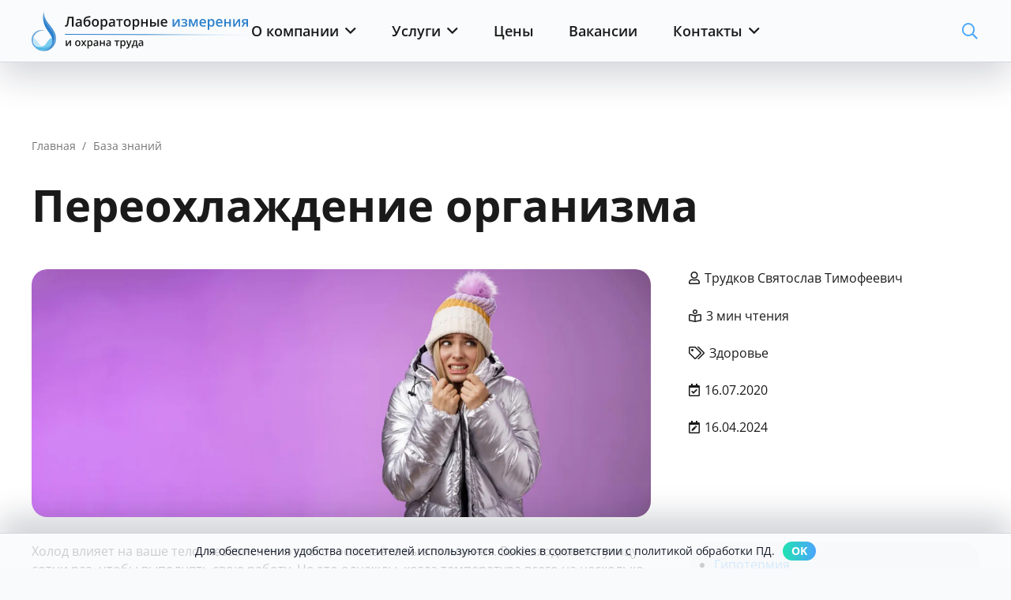

--- FILE ---
content_type: text/html; charset=UTF-8
request_url: https://laboratoria.by/stati/pereohlazhdenie-organizma
body_size: 36726
content:
<!DOCTYPE HTML><html lang="ru-RU"><head><script data-no-optimize="1">var litespeed_docref=sessionStorage.getItem("litespeed_docref");litespeed_docref&&(Object.defineProperty(document,"referrer",{get:function(){return litespeed_docref}}),sessionStorage.removeItem("litespeed_docref"));</script> <meta charset="UTF-8"><meta name='robots' content='index, follow, max-image-preview:large, max-snippet:-1, max-video-preview:-1' /><title>Переохлаждение организма - Лабораторные измерения и охрана труда</title><meta name="description" content="Переохлаждение организма вызывает холодовой стресс. Его последствия могут включать гипотермию, обморожения и траншейную стопу." /><link rel="canonical" href="https://laboratoria.by/stati/pereohlazhdenie-organizma" /><meta property="og:locale" content="ru_RU" /><meta property="og:type" content="article" /><meta property="og:title" content="Переохлаждение организма" /><meta property="og:description" content="Переохлаждение организма вызывает холодовой стресс. Его последствия могут включать гипотермию, обморожения и траншейную стопу." /><meta property="og:url" content="https://laboratoria.by/stati/pereohlazhdenie-organizma" /><meta property="og:site_name" content="Лабораторные измерения и охрана труда" /><meta property="article:publisher" content="https://www.facebook.com/laboratoria.by/" /><meta property="article:published_time" content="2020-07-16T09:31:42+00:00" /><meta property="article:modified_time" content="2024-04-16T13:53:36+00:00" /><meta property="og:image" content="https://laboratoria.by/wp-content/uploads/2020/07/profilaktika-pereohlazhdenij.jpg" /><meta property="og:image:width" content="1280" /><meta property="og:image:height" content="512" /><meta property="og:image:type" content="image/jpeg" /><meta name="author" content="Трудков Святослав Тимофеевич" /><meta name="twitter:card" content="summary_large_image" /> <script type="application/ld+json" class="yoast-schema-graph">{"@context":"https://schema.org","@graph":[{"@type":"Article","@id":"https://laboratoria.by/stati/pereohlazhdenie-organizma#article","isPartOf":{"@id":"https://laboratoria.by/stati/pereohlazhdenie-organizma"},"author":{"name":"Трудков Святослав Тимофеевич","@id":"https://laboratoria.by/#/schema/person/807c7339a61dacdc45a564a014a43bee"},"headline":"Переохлаждение организма","datePublished":"2020-07-16T09:31:42+00:00","dateModified":"2024-04-16T13:53:36+00:00","mainEntityOfPage":{"@id":"https://laboratoria.by/stati/pereohlazhdenie-organizma"},"wordCount":630,"publisher":{"@id":"https://laboratoria.by/#organization"},"image":{"@id":"https://laboratoria.by/stati/pereohlazhdenie-organizma#primaryimage"},"thumbnailUrl":"https://laboratoria.by/wp-content/uploads/2020/07/profilaktika-pereohlazhdenij.jpg","keywords":["Здоровье"],"articleSection":["База знаний"],"inLanguage":"ru-RU"},{"@type":"WebPage","@id":"https://laboratoria.by/stati/pereohlazhdenie-organizma","url":"https://laboratoria.by/stati/pereohlazhdenie-organizma","name":"Переохлаждение организма - Лабораторные измерения и охрана труда","isPartOf":{"@id":"https://laboratoria.by/#website"},"primaryImageOfPage":{"@id":"https://laboratoria.by/stati/pereohlazhdenie-organizma#primaryimage"},"image":{"@id":"https://laboratoria.by/stati/pereohlazhdenie-organizma#primaryimage"},"thumbnailUrl":"https://laboratoria.by/wp-content/uploads/2020/07/profilaktika-pereohlazhdenij.jpg","datePublished":"2020-07-16T09:31:42+00:00","dateModified":"2024-04-16T13:53:36+00:00","description":"Переохлаждение организма вызывает холодовой стресс. Его последствия могут включать гипотермию, обморожения и траншейную стопу.","breadcrumb":{"@id":"https://laboratoria.by/stati/pereohlazhdenie-organizma#breadcrumb"},"inLanguage":"ru-RU","potentialAction":[{"@type":"ReadAction","target":["https://laboratoria.by/stati/pereohlazhdenie-organizma"]}]},{"@type":"ImageObject","inLanguage":"ru-RU","@id":"https://laboratoria.by/stati/pereohlazhdenie-organizma#primaryimage","url":"https://laboratoria.by/wp-content/uploads/2020/07/profilaktika-pereohlazhdenij.jpg","contentUrl":"https://laboratoria.by/wp-content/uploads/2020/07/profilaktika-pereohlazhdenij.jpg","width":1280,"height":512,"caption":"profilaktika-pereohlazhdenij"},{"@type":"BreadcrumbList","@id":"https://laboratoria.by/stati/pereohlazhdenie-organizma#breadcrumb","itemListElement":[{"@type":"ListItem","position":1,"name":"Главная","item":"https://laboratoria.by/"},{"@type":"ListItem","position":2,"name":"База знаний","item":"https://laboratoria.by/stati"},{"@type":"ListItem","position":3,"name":"Переохлаждение организма"}]},{"@type":"WebSite","@id":"https://laboratoria.by/#website","url":"https://laboratoria.by/","name":"Лабораторные измерения и охрана труда","description":"Аккредитованная лаборатория по измерениям и исследованиям","publisher":{"@id":"https://laboratoria.by/#organization"},"alternateName":"Лабораторные измерения","potentialAction":[{"@type":"SearchAction","target":{"@type":"EntryPoint","urlTemplate":"https://laboratoria.by/?s={search_term_string}"},"query-input":{"@type":"PropertyValueSpecification","valueRequired":true,"valueName":"search_term_string"}}],"inLanguage":"ru-RU"},{"@type":"Organization","@id":"https://laboratoria.by/#organization","name":"Лабораторные измерения и охрана труда","alternateName":"Лабораторные измерения","url":"https://laboratoria.by/","logo":{"@type":"ImageObject","inLanguage":"ru-RU","@id":"https://laboratoria.by/#/schema/logo/image/","url":"https://laboratoria.by/wp-content/uploads/2021/08/l1.png","contentUrl":"https://laboratoria.by/wp-content/uploads/2021/08/l1.png","width":633,"height":177,"caption":"Лабораторные измерения и охрана труда"},"image":{"@id":"https://laboratoria.by/#/schema/logo/image/"},"sameAs":["https://www.facebook.com/laboratoria.by/","https://instagram.com/laboratoria.new","https://vk.com/laboratoriaby"],"description":"Аккредитованная лаборатория по измерениям и исследованиям химических и физических факторов на предприятиях.","email":"new@laboratoria.by","telephone":"+375333003333","legalName":"Лабораторные измерения и охрана труда","foundingDate":"2012-10-15","vatID":"291136554","numberOfEmployees":{"@type":"QuantitativeValue","minValue":"11","maxValue":"50"}},{"@type":"Person","@id":"https://laboratoria.by/#/schema/person/807c7339a61dacdc45a564a014a43bee","name":"Трудков Святослав Тимофеевич","sameAs":["https://laboratoria.by/"]}]}</script> <link rel='dns-prefetch' href='//www.googletagmanager.com' /><link rel='dns-prefetch' href='//analytics.google.com' /><link rel='dns-prefetch' href='//mc.yandex.by' /><meta name="viewport" content="width=device-width, initial-scale=1"><meta name="theme-color" content="#f5f5f5"><link rel="preload" href="https://laboratoria.by/wp-content/uploads/2025/12/open-sans-v44-cyrillic_latin-regular.woff2" as="font" type="font/woff2" crossorigin><link rel="preload" href="https://laboratoria.by/wp-content/uploads/2025/12/open-sans-v44-cyrillic_latin-500.woff2" as="font" type="font/woff2" crossorigin><link rel="preload" href="https://laboratoria.by/wp-content/uploads/2025/12/open-sans-v44-cyrillic_latin-600.woff2" as="font" type="font/woff2" crossorigin><link rel="preload" href="https://laboratoria.by/wp-content/uploads/2025/12/open-sans-v44-cyrillic_latin-700.woff2" as="font" type="font/woff2" crossorigin><link rel="preload" href="https://laboratoria.by/wp-content/uploads/2025/12/open-sans-v44-cyrillic_latin-italic.woff2" as="font" type="font/woff2" crossorigin><style id='wp-img-auto-sizes-contain-inline-css'>img:is([sizes=auto i],[sizes^="auto," i]){contain-intrinsic-size:3000px 1500px}
/*# sourceURL=wp-img-auto-sizes-contain-inline-css */</style><style id="litespeed-ccss">*{box-sizing:border-box}html{-webkit-text-size-adjust:100%}body{margin:0;overflow-x:hidden}a{text-decoration:none;background:none}img{height:auto;max-width:100%}button,input{vertical-align:top;text-transform:none;color:inherit;font:inherit;border:none;margin:0}input:not([type=submit]){outline:none!important}input[type=text]{-webkit-appearance:none}button,[type=button],[type=submit]{overflow:visible;-webkit-appearance:button}::-moz-focus-inner{border:0}::-webkit-file-upload-button{font:inherit;border:0;outline:0;padding-left:0;background:none}ul{list-style:none;margin:0;padding:0}:-webkit-full-screen-ancestor:not(iframe){animation:none!important}::-moz-placeholder{opacity:.5;color:inherit}::-webkit-input-placeholder{color:inherit;opacity:.5}html{font-family:var(--font-family,inherit);font-weight:var(--font-weight,400);font-size:var(--font-size,16px);font-style:var(--font-style,normal);text-transform:var(--text-transform,none);line-height:var(--line-height,28px);letter-spacing:var(--letter-spacing,0)}h1,h2,h6{margin:0;padding-top:1.5rem;color:var(--color-content-heading)}h2:first-child,h6:first-child{padding-top:0}ul{margin:0 0 1.5rem}ul{list-style-type:disc;margin-left:2.5rem}li{margin:0 0 .5rem}li>ul{margin-bottom:.5rem;margin-top:.5rem}h6:last-child,ul:last-child,li:last-child{margin-bottom:0}input:not([type=submit]){font-family:var(--inputs-font-family,inherit);font-size:var(--inputs-font-size,inherit);font-weight:var(--inputs-font-weight,inherit);letter-spacing:var(--inputs-letter-spacing,inherit);text-transform:var(--inputs-text-transform,inherit);border-radius:var(--inputs-border-radius,0);background:var(--inputs-background,transparent);border-color:var(--inputs-border-color,currentColor);color:var(--inputs-text-color,inherit);box-shadow:var(--inputs-box-shadow,none);border-width:var(--inputs-border-width,1px);border-style:solid;width:100%}input[type=text]{min-height:var(--inputs-height,2em);line-height:var(--inputs-height,2em);padding:0 var(--inputs-padding,.6em)}a:not(:focus-visible),button:not(:focus-visible){outline:none}.hidden{display:none!important}.i-cf:after{content:"";display:block;clear:both}.align_center{text-align:center}a{color:var(--color-content-link)}.l-canvas{margin:0 auto;width:100%;flex-grow:1;background:var(--color-content-bg-grad);color:var(--color-content-text)}@media screen and (min-width:1025px){body:not(.us_iframe){display:flex;flex-direction:column;min-height:100vh}}.l-subheader,.l-section{--padding-inline:2.5rem;--margin-inline-stretch:min( var(--site-content-width) / 2 + var(--header-width,0px) / 2 + var(--site-outline-width,0px) - 50vw,var(--padding-inline) * -1 );padding-left:var(--padding-inline);padding-right:var(--padding-inline)}.l-section{position:relative;margin:0 auto}.l-section-h{position:relative;margin:0 auto;width:100%;max-width:var(--site-content-width,1200px)}.l-section.width_full{--padding-inline:0px}.l-section.width_full>.l-section-h{max-width:none!important}.header_hor .l-header.pos_fixed~.l-main>.l-section:first-of-type>.l-section-h{padding-top:var(--header-height)}.fas{display:inline-block;line-height:1;font-family:"fontawesome";font-weight:400;font-style:normal;font-variant:normal;text-rendering:auto;-moz-osx-font-smoothing:grayscale;-webkit-font-smoothing:antialiased}.g-preloader{display:inline-block;vertical-align:top;position:relative;font-size:2.5rem;width:1em;height:1em;color:var(--color-content-primary)}.l-section.color_secondary .g-preloader{color:inherit}.g-preloader.type_1:before,.g-preloader.type_1:after{content:"";display:block;position:absolute;top:0;left:0;right:0;bottom:0;border-radius:50%;border:2px solid}.g-preloader.type_1:before{opacity:.2}.g-preloader.type_1:after{border-color:#fff0;border-top-color:inherit;animation:rotation 0.8s infinite cubic-bezier(.6,.3,.3,.6)}@keyframes rotation{0%{transform:rotate(0deg)}100%{transform:rotate(360deg)}}.l-cookie{position:fixed;z-index:9999;left:0;right:0;display:flex;align-items:center;justify-content:center;font-size:13px;line-height:20px;padding:10px 5px;box-shadow:var(--box-shadow);background:var(--color-content-bg-grad);color:var(--color-content-text)}.l-cookie.pos_bottom{bottom:0;box-shadow:var(--box-shadow-up)}.l-cookie>*{margin:0 5px}.l-cookie>.w-btn{flex-shrink:0;font-size:inherit!important}.l-body .vc_row:after,.l-body .vc_row:before,.l-body .vc_column-inner:after,.l-body .vc_column-inner:before{display:none}.g-cols.wpb_row{margin-bottom:0}@media screen and (max-width:900px){.l-subheader{padding-left:1rem!important;padding-right:1rem!important}}@media screen and (max-width:600px){h1,h2,h6{padding-top:1rem}.w-header-show{margin:10px!important}.l-section{--padding-inline:1.5rem}}.fas{-moz-osx-font-smoothing:grayscale;-webkit-font-smoothing:antialiased;display:inline-block;font-style:normal;font-variant:normal;text-rendering:auto;line-height:1}.fa-check:before{content:""}.fa-database:before{content:""}.fa-map-marker-alt:before{content:""}.fa-phone:before{content:""}.fa-phone-alt:before{content:""}.fa-search:before{content:""}.fa-user-alt:before{content:""}.w-btn,button[type=submit]{display:inline-block;vertical-align:top;text-align:center;line-height:1.2;position:relative}.w-btn{padding:.8em 1.8em}.w-btn-label{display:inline-block;vertical-align:top}.w-btn:before,button[type=submit]:before{content:"";position:absolute;top:0;left:0;right:0;bottom:0;border-radius:inherit;border-style:solid;border-color:inherit;border-image:inherit}.g-cols.via_flex{display:flex;flex-wrap:wrap}.vc_column_container{display:flex;flex-direction:column;position:relative;border-color:var(--color-content-border)}.g-cols.via_flex>div>.vc_column-inner{display:flex;flex-direction:column;flex-grow:1;position:relative;border-color:inherit}.g-cols.via_flex.type_default{margin:0-1.5rem}.g-cols.via_flex.type_default>div>.vc_column-inner{padding-left:1.5rem;padding-right:1.5rem}.vc_column-inner>.wpb_wrapper{height:auto}.g-cols.via_flex.valign_middle>div>.vc_column-inner{justify-content:center}.w-form{line-height:1.4}.w-form-h{display:flex;margin-left:calc(var(--fields-gap,1rem)/-2);margin-right:calc(var(--fields-gap,1rem)/-2)}.w-form-row{position:relative;width:100%;padding-left:calc(var(--fields-gap,1rem)/2);padding-right:calc(var(--fields-gap,1rem)/2)}.w-form-row-label{font-weight:600;margin-bottom:.3em}.w-form-row-field{position:relative}.w-form-row-field>i{position:absolute;z-index:1;top:var(--inputs-border-width,1px);inset-inline-start:var(--inputs-border-width,1px);font-size:var(--inputs-font-size,inherit);line-height:var(--inputs-height,2em);width:var(--inputs-height,2em);color:var(--inputs-text-color,inherit);text-align:center}.w-form-row.with_icon input:not([type="submit"]):not([type="checkbox"]):not([type="radio"]){padding-inline-start:var(--inputs-height,2em)}.w-form-row.move_label .w-form-row-label{position:absolute;top:calc(var(--inputs-height,2em)/2 + var(--inputs-border-width,1px) - .7em);z-index:1;font-size:var(--inputs-font-size,inherit);font-weight:inherit;margin:0 var(--inputs-padding,.6em);background:var(--inputs-background,transparent);color:var(--inputs-text-color,inherit);line-height:1.4;padding:0 .3em;transform-origin:0 0}.w-form-row.with_icon.move_label .w-form-row-label{margin-inline-start:calc(1.6em + var(--inputs-padding,.6em))}.w-form.layout_ver .w-form-h{flex-wrap:wrap}.w-form.layout_ver .w-form-row{margin-bottom:var(--fields-gap,1rem)}.w-form-row.for_submit{flex-shrink:0;margin-bottom:0!important}.w-form .w-btn-label{display:inline-block}.w-form .w-btn .g-preloader{position:absolute;top:50%;left:50%;font-size:1.8em;opacity:0;transform:translate(-50%,-50%);color:inherit}.w-form-row-state{visibility:hidden;font-size:.9em;height:0;opacity:0}.w-form-message{visibility:hidden;opacity:0}.w-form-h:has(>.for_submit.align_center)+.w-form-message{text-align:center}@media screen and (max-width:600px){.w-form-h{flex-wrap:wrap}.w-form-row{width:100%!important}}@media screen and (max-width:480px){.w-form-row.for_submit{float:none!important;display:block!important;margin:0!important}}.l-header a{color:inherit}.l-subheader-cell{display:flex;align-items:center;flex-grow:1;height:inherit}.l-subheader-cell.at_left{justify-content:flex-start}.header_hor .l-subheader-cell.at_left>*{margin-right:1.4rem}.l-subheader-cell.at_center{justify-content:center}.l-subheader-cell.at_center>*{margin-left:.7rem;margin-right:.7rem}.l-subheader-cell.at_right{justify-content:flex-end}.header_hor .l-subheader-cell.at_right>*{margin-left:1.4rem}.header_hor .l-subheader-cell>:only-child{margin-left:0;margin-right:0}.l-header:before{content:"auto";left:-100%;position:absolute;top:-100%;visibility:hidden!important}.w-html{line-height:1.5}.l-main .w-image{max-width:100%}.w-image-h{display:block;height:100%;max-height:inherit;border-radius:inherit;border-color:inherit!important;color:inherit!important}.w-image:not([class*="style_phone"]) .w-image-h{background:inherit}.w-image img{object-fit:cover;vertical-align:top;height:inherit;max-height:inherit;border-radius:inherit}.w-image-h[href]{position:relative}.w-image.has_ratio{width:100%}.w-image.has_ratio .w-image-h{display:block!important;position:relative}.w-image.has_ratio img{position:absolute!important;top:0;left:0;right:0;height:100%;width:100%}button::-moz-focus-inner{padding:0;border:0}.l-subheader-cell .w-nav{margin-left:0;margin-right:0}.w-nav-list{list-style:none;margin:0}.w-nav-list:not(.level_1){display:none;visibility:hidden}.w-nav.type_desktop.dropdown_shadow_wide .w-nav-list:not(.level_1){box-shadow:var(--box-shadow)}.w-nav.type_desktop .w-nav-list.level_2{text-align:left;position:absolute;left:0;z-index:120;min-width:12rem}.w-nav.type_desktop .w-nav-list.level_3{position:absolute;left:100%;top:0;z-index:121;min-width:12rem}.w-nav .menu-item{display:block;position:relative;margin:0}.w-nav-anchor{display:block;position:relative}.w-nav.type_desktop .w-nav-anchor.level_1{z-index:1}.w-nav.type_desktop .w-nav-anchor:not(.level_1){line-height:1.5em;padding:.6em 20px;white-space:nowrap}.header_hor .w-nav.type_desktop.align-edges>.w-nav-list.level_1{margin-left:-20px;margin-right:-20px}.w-nav-arrow{position:absolute;vertical-align:top;font-weight:400;line-height:inherit;text-transform:none;text-align:center;outline:0!important;opacity:0;visibility:hidden}.menu-item-has-children.level_1>a>.w-nav-arrow{visibility:visible}.w-nav-arrow:before{content:"";vertical-align:top;font-family:fontawesome;font-weight:400}.w-nav.type_desktop .w-nav-anchor.level_1 .w-nav-arrow:before{font-size:1.2em;margin-inline-start:.4em}.w-nav.type_desktop .w-nav-list.level_2 .w-nav-arrow:before{content:"";font-size:1.2em}.w-nav.type_desktop .menu-item-has-children>.w-nav-anchor:not(.level_1) .w-nav-arrow{display:block;opacity:1;top:0;inset-inline-end:0;line-height:2.7em;width:2em}.w-nav.type_desktop .menu-item-has-children>.w-nav-anchor:not(.level_1) .w-nav-title{padding-inline-end:2em}.w-nav.type_desktop.show_main_arrows .menu-item-has-children.level_1>a>.w-nav-arrow{display:inline-block;position:static;opacity:1}.w-nav.type_desktop .hover_underline .w-nav-anchor.level_1{text-decoration:none!important}.w-nav.type_desktop .hover_underline .w-nav-title{position:relative}.header_hor .w-nav.type_desktop>.w-nav-list{display:flex;align-items:center}.header_hor .w-nav.type_desktop>.w-nav-list>.menu-item{flex-shrink:0}.header_hor .w-nav.type_desktop.spread{width:100%;margin:0}.header_hor .w-nav.type_desktop.spread>.w-nav-list{justify-content:space-between}.w-nav.type_desktop .menu-item.has_cols.fill_direction_hor .w-nav-list.level_2{display:flex;flex-wrap:wrap}.w-nav.type_desktop .menu-item.has_cols.fill_direction_hor .w-nav-list.level_2>li{flex-shrink:0;width:calc(100%/var(--menu-cols,1))}.w-nav.type_desktop .menu-item.has_cols.fill_direction_hor .w-nav-anchor{white-space:normal}.w-nav.type_desktop .menu-item.has_cols .menu-item-has-children .w-nav-anchor.level_2{font-size:1.15em;font-weight:700;background:none!important;color:inherit!important}.w-nav.type_desktop .menu-item.has_cols .menu-item-has-children .w-nav-anchor.level_2 .w-nav-arrow{display:none}.w-nav.type_desktop .menu-item.has_cols .w-nav-list.level_3{display:block;position:static;background:none;box-shadow:none;color:inherit;min-width:0;transform:none!important;opacity:1!important}.w-nav.type_desktop .menu-item.has_cols .w-nav-list.level_3 .menu-item{transform:none!important}.w-nav.type_desktop.dropdown_mdesign .w-nav-list:not(.level_1){display:block;transform-origin:0 0;transform:scale(0) translateZ(0);opacity:0}.w-nav-control{display:none;align-items:center;line-height:50px;max-height:50px;padding:0 .8rem;color:inherit}.w-nav-icon{font-size:var(--icon-size,20px);position:relative;height:1em;width:1em}.w-nav-icon>div{position:absolute;top:calc(50% - var(--icon-thickness,3px)/2);height:var(--icon-thickness,3px);width:inherit;border-radius:var(--icon-thickness,3px);background:currentColor}.w-nav-icon>div:before,.w-nav-icon>div:after{content:"";display:block;position:absolute;height:inherit;width:inherit;background:inherit;border-radius:inherit}.w-nav-icon>div:before{top:-.3333em}.w-nav-icon>div:after{top:.3333em}.w-nav-close{display:none;position:absolute;top:0;right:0;text-align:center;font-size:2rem;line-height:2;width:2em;opacity:.5}.w-nav-close:before{content:"";font-family:fontawesome;font-weight:400;vertical-align:top}@media screen and (max-width:900px){.w-nav.type_desktop .menu-item.has_cols.fill_direction_hor .w-nav-list.level_2>li{width:50%}}@media screen and (max-width:767px){.w-nav-close{font-size:2rem}}@media screen and (max-width:480px){.w-nav-anchor.level_2,.w-nav-anchor.level_3{white-space:normal}}.w-popup-overlay{position:fixed;display:none;z-index:10001;top:0;left:0;right:0;bottom:0;opacity:0}.w-popup-wrap{display:none;align-items:center;justify-content:center;z-index:10002;position:fixed;top:var(--wp-admin--admin-bar--height,0);left:0;right:0;height:calc(100dvh - var(--wp-admin--admin-bar--height,0px));overflow-x:hidden;overflow-y:auto;overscroll-behavior:none}button.w-popup-closer{top:0;inset-inline-end:var(--scrollbar-width,0);font-size:2rem;line-height:5rem;width:5rem;padding:0;margin:0;background:none;box-shadow:none;border:none}.w-popup-closer:before{content:"";font-family:fontawesome;font-weight:400;vertical-align:top}.w-popup-wrap>.w-popup-closer{position:fixed;top:var(--wp-admin--admin-bar--height,0);color:#fff;mix-blend-mode:difference;opacity:0;z-index:1}.w-popup-box{max-height:100%;max-width:var(--popup-width,100%);width:100%}.w-popup-box-h{overflow:hidden;position:relative;border-radius:var(--popup-border-radius,0)}.w-popup-box-content{overflow:hidden;padding:var(--popup-padding,0);background:var(--content-bg-color);color:var(--content-color)}.w-popup-wrap.layout_default .w-popup-box{padding:1.5rem 0}@media (max-width:600px){.w-popup-box{padding:0!important}.w-popup-wrap[style*="--popup-padding"] .w-popup-box-content{padding:50px 1.5rem}button.w-popup-closer{line-height:50px;height:50px;width:50px}}.w-popup-box.animation_fadeIn .w-popup-box-h{opacity:0}.w-popup-box-content .g-preloader{position:absolute;top:50%;left:50%;transform:translate(-50%,-50%)}.w-post-elm:not(.type_icon)>i{vertical-align:top;line-height:inherit;margin-right:.4em}.w-post-elm.post_title{padding:0}.l-subheader-cell .w-search{line-height:50px}.header_hor .l-subheader-cell>.w-search:not(.layout_simple){margin-left:0;margin-right:0}.w-search .w-form-row{height:inherit;padding:0}.w-search input{display:block}.w-search-open{display:block;text-align:center;width:2.2em}.w-search-open i{vertical-align:top;line-height:inherit}.header_hor .l-subheader-cell.at_right .w-search:not(.layout_simple):last-child{margin-inline-end:-.5em}.w-search-close{position:absolute;top:50%;transform:translateY(-50%);inset-inline-end:0;text-align:center;line-height:2;width:2em;background:none;padding:0;color:inherit;opacity:.5;visibility:hidden}.w-search-close:before{content:"";font-family:fontawesome;font-weight:400;vertical-align:top}.w-search.layout_fullwidth .w-search-form{position:absolute;top:0;left:-1.5rem;right:-1.5rem;height:0;overflow:hidden;z-index:119;background:var(--color-content-bg);color:var(--color-content-text);visibility:hidden}.w-search.layout_fullwidth .w-form-row-field{position:absolute;top:50%;transform:translateY(-50%);left:0;right:0}.w-search.layout_fullwidth .w-form-row-field:after{display:none}.w-search.layout_fullwidth input{font-size:1.4rem;padding-top:0;padding-inline-start:1.5rem;padding-inline-end:3rem;padding-bottom:0;border-radius:0;border:none}.w-search.layout_fullwidth .w-search-form input{background:none!important;box-shadow:none!important;color:inherit!important}.w-search.layout_fullwidth .w-search-close{margin-inline-end:1rem}@media screen and (max-width:600px){.header_hor .w-search.elm_in_header{line-height:inherit}.w-search.layout_fullwidth input{font-size:1rem!important}}.w-separator{clear:both;overflow:hidden;line-height:0;height:1.5rem}.w-separator:not(.with_content){position:relative}.w-separator.size_medium:empty{height:3rem}.w-separator.size_large:empty{height:4.5rem}@media (max-width:1024px){.w-separator.size_medium:empty{height:calc(1rem + 2.5vw)}.w-separator.size_large:empty{height:calc(1rem + 5vw)}}.w-socials-item-link{display:block;text-align:center;position:relative;overflow:hidden;line-height:2.5em;width:2.5em;text-decoration:none!important;border-radius:inherit;z-index:0}.w-socials-item-link-hover{display:none;position:absolute;top:0;left:0;right:0;bottom:0;background:var(--color-content-primary-grad)}.w-socials-item-link i{display:block;line-height:inherit;position:relative}.l-header .w-socials-item-link{line-height:2em;width:2em}.w-text{padding:0}.w-text.has_text_color a{color:inherit!important}.w-text i{display:inline-block;vertical-align:top;line-height:inherit}.w-text:not(.no_text).icon_atleft i{margin-inline-end:.4em}:root{--color-header-middle-bg:#fff;--color-header-middle-bg-grad:#fff;--color-header-middle-text:#1A1A1A;--color-header-middle-text-hover:#48A6FC;--color-header-transparent-bg:transparent;--color-header-transparent-bg-grad:transparent;--color-header-transparent-text:#fff;--color-header-transparent-text-hover:#48A6FC;--color-chrome-toolbar:#f5f5f5;--color-header-top-bg:#F9FAFC;--color-header-top-bg-grad:#F9FAFC;--color-header-top-text:#1A1A1A;--color-header-top-text-hover:#48A6FC;--color-header-top-transparent-bg:rgba(0,0,0,0.2);--color-header-top-transparent-bg-grad:rgba(0,0,0,0.2);--color-header-top-transparent-text:rgba(255,255,255,0.66);--color-header-top-transparent-text-hover:#48A6FC;--color-content-bg:#fff;--color-content-bg-grad:#fff;--color-content-bg-alt:#F9FAFC;--color-content-bg-alt-grad:#F9FAFC;--color-content-border:#e8e8e8;--color-content-heading:#1a1a1a;--color-content-heading-grad:#1a1a1a;--color-content-text:#1a1a1a;--color-content-link:#48A6FC;--color-content-link-hover:#20E3B2;--color-content-primary:#48A6FC;--color-content-primary-grad:#48A6FC;--color-content-secondary:#20E3B2;--color-content-secondary-grad:#20E3B2;--color-content-faded:#999;--color-content-overlay:rgba(0,0,0,0.6);--color-content-overlay-grad:rgba(0,0,0,0.6);--color-alt-content-bg:#f5f5f5;--color-alt-content-bg-grad:#f5f5f5;--color-alt-content-bg-alt:#F9FAFC;--color-alt-content-bg-alt-grad:#F9FAFC;--color-alt-content-border:#ddd;--color-alt-content-heading:#1a1a1a;--color-alt-content-heading-grad:#1a1a1a;--color-alt-content-text:#1a1a1a;--color-alt-content-link:#48A6FC;--color-alt-content-link-hover:#20E3B2;--color-alt-content-primary:#4BA4FC;--color-alt-content-primary-grad:linear-gradient(270deg,#4BA4FC 0%,#11ff8d 99%);--color-alt-content-secondary:#4BA4FC;--color-alt-content-secondary-grad:linear-gradient(270deg,#4BA4FC 0%,#11ff8d 99%);--color-alt-content-faded:#999;--color-alt-content-overlay:rgba(0,0,0,0.5);--color-alt-content-overlay-grad:rgba(0,0,0,0.5);--color-footer-bg:#000000;--color-footer-bg-grad:#000000;--color-footer-bg-alt:#1a1a1a;--color-footer-bg-alt-grad:#1a1a1a;--color-footer-border:#333;--color-footer-heading:#FFFFFF;--color-footer-heading-grad:#FFFFFF;--color-footer-text:#FFFFFF;--color-footer-link:#FFFFFF;--color-footer-link-hover:#4ba4fc;--color-subfooter-bg:#1a1a1a;--color-subfooter-bg-grad:#1a1a1a;--color-subfooter-bg-alt:#222;--color-subfooter-bg-alt-grad:#222;--color-subfooter-border:#282828;--color-subfooter-text:#bbb;--color-subfooter-link:#fff;--color-subfooter-link-hover:#4ba4fc;--color-content-primary-faded:rgba(72,166,252,0.15);--box-shadow:0 5px 15px rgba(0,0,0,.15);--box-shadow-up:0 -5px 15px rgba(0,0,0,.15);--site-canvas-width:1920px;--site-content-width:1366px;--text-block-margin-bottom:1rem;--focus-outline-width:2px}:root{--font-family:"Open Sans Local";--font-size:16px;--line-height:23px;--font-weight:400;--bold-font-weight:700;--text-transform:none;--font-style:normal;--letter-spacing:0em;--h1-font-family:"Open Sans Local";--h1-font-size:56px;--h1-line-height:1.2;--h1-font-weight:400;--h1-bold-font-weight:700;--h1-text-transform:none;--h1-font-style:normal;--h1-letter-spacing:0;--h1-margin-bottom:1.5rem;--h2-font-family:var(--h1-font-family);--h2-font-size:40px;--h2-line-height:1.3;--h2-font-weight:var(--h1-font-weight);--h2-bold-font-weight:var(--h1-bold-font-weight);--h2-text-transform:var(--h1-text-transform);--h2-font-style:var(--h1-font-style);--h2-letter-spacing:0;--h2-margin-bottom:1rem;--h3-font-family:var(--h1-font-family);--h3-font-size:32px;--h3-line-height:1.2;--h3-font-weight:var(--h1-font-weight);--h3-bold-font-weight:var(--h1-bold-font-weight);--h3-text-transform:var(--h1-text-transform);--h3-font-style:var(--h1-font-style);--h3-letter-spacing:0;--h3-margin-bottom:1.5rem;--h4-font-family:var(--h1-font-family);--h4-font-size:24px;--h4-line-height:1.2;--h4-font-weight:var(--h1-font-weight);--h4-bold-font-weight:var(--h1-bold-font-weight);--h4-text-transform:var(--h1-text-transform);--h4-font-style:var(--h1-font-style);--h4-letter-spacing:0;--h4-margin-bottom:1.5rem;--h5-font-family:var(--h1-font-family);--h5-font-size:18px;--h5-line-height:1.2;--h5-font-weight:var(--h1-font-weight);--h5-bold-font-weight:600;--h5-text-transform:var(--h1-text-transform);--h5-font-style:var(--h1-font-style);--h5-letter-spacing:0;--h5-margin-bottom:1.5rem;--h6-font-family:var(--h1-font-family);--h6-font-size:16px;--h6-line-height:1.2;--h6-font-weight:var(--h1-font-weight);--h6-bold-font-weight:500;--h6-text-transform:var(--h1-text-transform);--h6-font-style:var(--h1-font-style);--h6-letter-spacing:0;--h6-margin-bottom:1.5rem}@media (min-width:601px) and (max-width:1024px){:root{--h1-font-size:48px;--h2-font-size:32px;--h3-font-size:24px;--h4-font-size:18px}}@media (max-width:600px){:root{--h1-font-size:32px;--h2-font-size:24px;--h3-font-size:20px;--h4-font-size:18px}}h1{font-family:var(--h1-font-family,inherit);font-weight:var(--h1-font-weight,inherit);font-size:var(--h1-font-size,inherit);font-style:var(--h1-font-style,inherit);line-height:var(--h1-line-height,1.4);letter-spacing:var(--h1-letter-spacing,inherit);text-transform:var(--h1-text-transform,inherit);margin-bottom:var(--h1-margin-bottom,1.5rem)}h2{font-family:var(--h2-font-family,inherit);font-weight:var(--h2-font-weight,inherit);font-size:var(--h2-font-size,inherit);font-style:var(--h2-font-style,inherit);line-height:var(--h2-line-height,1.4);letter-spacing:var(--h2-letter-spacing,inherit);text-transform:var(--h2-text-transform,inherit);margin-bottom:var(--h2-margin-bottom,1.5rem)}h6{font-family:var(--h6-font-family,inherit);font-weight:var(--h6-font-weight,inherit);font-size:var(--h6-font-size,inherit);font-style:var(--h6-font-style,inherit);line-height:var(--h6-line-height,1.4);letter-spacing:var(--h6-letter-spacing,inherit);text-transform:var(--h6-text-transform,inherit);margin-bottom:var(--h6-margin-bottom,1.5rem)}body{background:var(--color-content-bg-alt)}@media (max-width:600px){.g-cols>div:not([class*="vc_col-xs-"]){width:100%;margin:0 0 1.5rem}.g-cols:not(.reversed)>div:last-child{margin-bottom:0}}@media (min-width:601px){.vc_col-sm-4{width:33.3333%}.vc_col-sm-6{width:50%}.vc_col-sm-8{width:66.6666%}.vc_col-sm-12{width:100%}}@media (max-width:1029px){.l-canvas{overflow:hidden}.g-cols.stacking_default.via_flex>div:not([class*="vc_col-xs"]){width:100%;margin:0 0 1.5rem}.g-cols.stacking_default.via_flex:not(.reversed)>div:last-child{margin-bottom:0}}:focus-visible{outline-width:var(--focus-outline-width,2px);outline-style:solid;outline-offset:2px;outline-color:var(--color-content-primary)}.w-header-show{background:rgb(0 0 0/.3)}.us-btn-style_5{font-family:var(--font-family);font-style:normal;text-transform:none;font-size:18px;line-height:1.20!important;font-weight:600;letter-spacing:0em;padding:.8em 1.8em;border-radius:35px;--btn-height:calc(1.20em + 2 * 0.8em);background:linear-gradient(270deg,#20E3B2 0%,#4BA4FC 99%);border-color:#fff0;border-image:none;color:#ffffff!important}.us-btn-style_5:before{border-width:1px}.us-btn-style_5{overflow:hidden;position:relative;-webkit-transform:translateZ(0)}.us-btn-style_5>*{position:relative;z-index:1}.us-btn-style_5::after{content:"";position:absolute;top:0;left:0;right:0;bottom:0;opacity:0;border-radius:inherit;background:linear-gradient(270deg,#4BA4FC 0%,#20E3B2 99%)}.us-btn-style_7{font-family:var(--font-family);font-style:normal;text-transform:uppercase;font-size:16px;line-height:1.20!important;font-weight:700;letter-spacing:0em;padding:.3em .8em;border-radius:20px;--btn-height:calc(1.20em + 2 * 0.3em);background:linear-gradient(270deg,#4BA4FC 0%,#20E3B2 99%);border-color:#fff0;border-image:none;color:#ffffff!important}.us-btn-style_7:before{border-width:1px}.us-btn-style_7{overflow:hidden;position:relative;-webkit-transform:translateZ(0)}.us-btn-style_7>*{position:relative;z-index:1}.us-btn-style_7::after{content:"";position:absolute;top:0;left:0;right:0;bottom:0;opacity:0;border-radius:inherit;background:linear-gradient(270deg,#20E3B2 0%,#4BA4FC 99%)}:root{--inputs-font-family:inherit;--inputs-font-size:1rem;--inputs-font-weight:400;--inputs-letter-spacing:0em;--inputs-text-transform:none;--inputs-height:58px;--inputs-padding:16px;--inputs-checkbox-size:1.5em;--inputs-border-width:2px;--inputs-border-radius:5px;--inputs-background:#F5F5F5;--inputs-border-color:rgba(0,0,0,0.08);--inputs-text-color:var(--color-content-text);--inputs-box-shadow:0px 1px 0px 0px rgba(0,0,0,0.08) inset;--inputs-focus-background:#F5F5F5;--inputs-focus-border-color:var(--color-content-border);--inputs-focus-text-color:var(--color-content-text);--inputs-focus-box-shadow:0px 0px 0px 1px var(--color-content-primary)}.header_hor .w-nav.type_desktop .menu-item-20541 .w-nav-list.level_2{left:0;right:0;transform-origin:50%0;--dropdown-padding:30px;padding:var(--dropdown-padding,0)}.header_hor .w-nav.type_desktop .menu-item-20541{position:static}.header_hor .w-nav.type_desktop .menu-item-26282 .w-nav-list.level_2{--dropdown-padding:30px;padding:var(--dropdown-padding,0)}.header_hor .w-nav.type_desktop .menu-item-20544 .w-nav-list.level_2{left:50%;right:auto;margin-left:-6rem;--dropdown-padding:30px;padding:var(--dropdown-padding,0)}.l-subheader.at_middle{background:var(--color-header-middle-bg);color:var(--color-header-middle-text)}@media (min-width:1281px){.l-header{position:relative;z-index:111}.l-subheader{margin:0 auto}.l-subheader-h{display:flex;align-items:center;position:relative;margin:0 auto;max-width:var(--site-content-width,1200px);height:inherit}.w-header-show{display:none}.l-header.pos_fixed{position:fixed;left:var(--site-outline-width,0);right:var(--site-outline-width,0)}.l-header.shadow_thin .l-subheader.at_middle{box-shadow:0 1px 0 rgb(0 0 0/.08)}:root{--header-height:80px;--header-sticky-height:75px}.l-header:before{content:"80"}.l-subheader.at_middle{line-height:80px;height:80px;overflow:visible;visibility:visible}}@media (min-width:1025px) and (max-width:1280px){.hidden_for_laptops{display:none!important}.l-header{position:relative;z-index:111}.l-subheader{margin:0 auto}.l-subheader-h{display:flex;align-items:center;position:relative;margin:0 auto;max-width:var(--site-content-width,1200px);height:inherit}.w-header-show{display:none}.l-header.pos_fixed{position:fixed;left:var(--site-outline-width,0);right:var(--site-outline-width,0)}.l-header.shadow_thin .l-subheader.at_middle{box-shadow:0 1px 0 rgb(0 0 0/.08)}:root{--header-height:79px;--header-sticky-height:70px}.l-header:before{content:"79"}.l-subheader.at_middle{line-height:79px;height:79px;overflow:visible;visibility:visible}.l-subheader.at_middle .l-subheader-cell.at_left,.l-subheader.at_middle .l-subheader-cell.at_right{display:flex;flex-basis:100px}}@media (min-width:601px) and (max-width:1024px){.l-header{position:relative;z-index:111}.l-subheader{margin:0 auto}.l-subheader-h{display:flex;align-items:center;position:relative;margin:0 auto;max-width:var(--site-content-width,1200px);height:inherit}.w-header-show{display:none}.l-header.pos_fixed{position:fixed;left:var(--site-outline-width,0);right:var(--site-outline-width,0)}.l-header.shadow_thin .l-subheader.at_middle{box-shadow:0 1px 0 rgb(0 0 0/.08)}:root{--header-height:79px;--header-sticky-height:70px}.l-header:before{content:"79"}.l-subheader.at_middle{line-height:79px;height:79px;overflow:visible;visibility:visible}.l-subheader.at_middle .l-subheader-cell.at_left,.l-subheader.at_middle .l-subheader-cell.at_right{display:flex;flex-basis:100px}}@media (max-width:600px){.l-header{position:relative;z-index:111}.l-subheader{margin:0 auto}.l-subheader-h{display:flex;align-items:center;position:relative;margin:0 auto;max-width:var(--site-content-width,1200px);height:inherit}.w-header-show{display:none}.l-header.pos_fixed{position:fixed;left:var(--site-outline-width,0);right:var(--site-outline-width,0)}.l-header.shadow_thin .l-subheader.at_middle{box-shadow:0 1px 0 rgb(0 0 0/.08)}:root{--header-height:60px;--header-sticky-height:50px}.l-header:before{content:"60"}.l-subheader.at_middle{line-height:60px;height:60px;overflow:visible;visibility:visible}}.header_hor .ush_menu_1.type_desktop .menu-item.level_1>a:not(.w-btn){padding-left:0;padding-right:0}.header_hor .ush_menu_1.type_desktop.align-edges>.w-nav-list.level_1{margin-left:0;margin-right:0}.ush_menu_1.type_desktop .menu-item:not(.level_1){font-size:16px}@media (min-width:1281px){.ush_menu_1 .w-nav-icon{--icon-size:24px;--icon-size-int:24}}@media (min-width:1025px) and (max-width:1280px){.ush_menu_1 .w-nav-icon{--icon-size:32px;--icon-size-int:32}}@media (min-width:601px) and (max-width:1024px){.ush_menu_1 .w-nav-icon{--icon-size:20px;--icon-size-int:20}}@media (max-width:600px){.ush_menu_1 .w-nav-icon{--icon-size:16px;--icon-size-int:16}}@media screen and (max-width:1099px){.w-nav.ush_menu_1>.w-nav-list.level_1{display:none}.ush_menu_1 .w-nav-control{display:flex}}.ush_menu_1 .w-nav-list:not(.level_1){background:var(--color-header-middle-bg);color:var(--color-header-middle-text)}@media (min-width:1281px){.ush_search_1{font-size:20px}}@media (min-width:1025px) and (max-width:1280px){.ush_search_1{font-size:20px}}@media (min-width:601px) and (max-width:1024px){.ush_search_1{font-size:18px}}@media (max-width:600px){.ush_search_1{font-size:16px}}.ush_menu_1{font-size:18px!important;font-family:Open Sans Local!important;font-weight:600!important;border-radius:20px!important}.ush_search_1{color:#48A6FC!important;text-align:left!important}.ush_html_2{color:#48a6fc!important;text-align:left!important}@media (min-width:1025px) and (max-width:1280px){.ush_search_1{color:#48A6FC!important;text-align:left!important}}@media (min-width:601px) and (max-width:1024px){.ush_search_1{color:#48A6FC!important;text-align:left!important}}@media (max-width:600px){.ush_search_1{color:#48A6FC!important;text-align:left!important}}.site-logo{display:inline-flex;align-items:center;line-height:0}.site-logo__img{display:block;width:302px;height:auto}.edno{font-weight:600!important}.w-nav-icon{color:#48a6fc}@media (max-width:600px){.header_hor .l-subheader-cell.at_right>*{margin-left:.8rem}}.w-nav-list.level_2{border-radius:20px}ul{margin-left:1rem}.level_2 .menu-item{font-weight:400}input:not([type="submit"]){background:#FFF}.w-form-row.move_label .w-form-row-label{background:#FFF}.edno,.emno{position:relative}.edno::after{content:"";display:block;height:1px;margin:8px 0;background-color:#e0e0e0}.emno::before{content:"";display:block;height:1px;margin:8px 0;background-color:#e0e0e0}html{font-synthesis:none}.us_custom_dccdc381{line-height:1.2!important}.us_custom_1389a5d9{text-align:center!important;font-size:40px!important;font-weight:700!important;margin-bottom:48px!important}.us_custom_d8e0aa05{color:var(--color-content-link)!important;margin-bottom:1rem!important}.us_custom_02ff9cca{font-size:56px!important;font-weight:700!important}.us_custom_c1e14bb4{color:var(--color-header-middle-text-hover)!important;font-size:14px!important;border-radius:20px!important;padding:0.5rem!important;background:var(--color-content-bg-alt)!important}.us_custom_5a39b9f3{color:var(--color-content-link-hover)!important;margin-bottom:1rem!important}.us_custom_213e151c{border-radius:20px!important}.us_custom_83d4e46b{margin-bottom:32px!important}.us_custom_576e3b90{font-size:32px!important;font-weight:700!important;margin-bottom:32px!important}@media (min-width:1025px) and (max-width:1280px){.us_custom_02ff9cca{font-size:56px!important}.us_custom_83d4e46b{margin-bottom:32px!important}.us_custom_576e3b90{font-size:32px!important;font-weight:700!important;margin-bottom:32px!important}}@media (min-width:601px) and (max-width:1024px){.us_custom_1389a5d9{margin-bottom:48px!important}.us_custom_02ff9cca{font-size:42px!important;font-weight:700!important}.us_custom_83d4e46b{margin-bottom:32px!important}.us_custom_576e3b90{font-size:30px!important;font-weight:700!important;margin-bottom:32px!important}}@media (max-width:600px){.us_custom_1389a5d9{margin-bottom:24px!important}.us_custom_02ff9cca{font-size:32px!important;font-weight:700!important}.us_custom_83d4e46b{margin-bottom:16px!important}.us_custom_576e3b90{font-size:20px!important;font-weight:700!important;margin-bottom:16px!important}}:root{--wp--preset--aspect-ratio--square:1;--wp--preset--aspect-ratio--4-3:4/3;--wp--preset--aspect-ratio--3-4:3/4;--wp--preset--aspect-ratio--3-2:3/2;--wp--preset--aspect-ratio--2-3:2/3;--wp--preset--aspect-ratio--16-9:16/9;--wp--preset--aspect-ratio--9-16:9/16;--wp--preset--color--black:#000000;--wp--preset--color--cyan-bluish-gray:#abb8c3;--wp--preset--color--white:#ffffff;--wp--preset--color--pale-pink:#f78da7;--wp--preset--color--vivid-red:#cf2e2e;--wp--preset--color--luminous-vivid-orange:#ff6900;--wp--preset--color--luminous-vivid-amber:#fcb900;--wp--preset--color--light-green-cyan:#7bdcb5;--wp--preset--color--vivid-green-cyan:#00d084;--wp--preset--color--pale-cyan-blue:#8ed1fc;--wp--preset--color--vivid-cyan-blue:#0693e3;--wp--preset--color--vivid-purple:#9b51e0;--wp--preset--gradient--vivid-cyan-blue-to-vivid-purple:linear-gradient(135deg,rgb(6,147,227) 0%,rgb(155,81,224) 100%);--wp--preset--gradient--light-green-cyan-to-vivid-green-cyan:linear-gradient(135deg,rgb(122,220,180) 0%,rgb(0,208,130) 100%);--wp--preset--gradient--luminous-vivid-amber-to-luminous-vivid-orange:linear-gradient(135deg,rgb(252,185,0) 0%,rgb(255,105,0) 100%);--wp--preset--gradient--luminous-vivid-orange-to-vivid-red:linear-gradient(135deg,rgb(255,105,0) 0%,rgb(207,46,46) 100%);--wp--preset--gradient--very-light-gray-to-cyan-bluish-gray:linear-gradient(135deg,rgb(238,238,238) 0%,rgb(169,184,195) 100%);--wp--preset--gradient--cool-to-warm-spectrum:linear-gradient(135deg,rgb(74,234,220) 0%,rgb(151,120,209) 20%,rgb(207,42,186) 40%,rgb(238,44,130) 60%,rgb(251,105,98) 80%,rgb(254,248,76) 100%);--wp--preset--gradient--blush-light-purple:linear-gradient(135deg,rgb(255,206,236) 0%,rgb(152,150,240) 100%);--wp--preset--gradient--blush-bordeaux:linear-gradient(135deg,rgb(254,205,165) 0%,rgb(254,45,45) 50%,rgb(107,0,62) 100%);--wp--preset--gradient--luminous-dusk:linear-gradient(135deg,rgb(255,203,112) 0%,rgb(199,81,192) 50%,rgb(65,88,208) 100%);--wp--preset--gradient--pale-ocean:linear-gradient(135deg,rgb(255,245,203) 0%,rgb(182,227,212) 50%,rgb(51,167,181) 100%);--wp--preset--gradient--electric-grass:linear-gradient(135deg,rgb(202,248,128) 0%,rgb(113,206,126) 100%);--wp--preset--gradient--midnight:linear-gradient(135deg,rgb(2,3,129) 0%,rgb(40,116,252) 100%);--wp--preset--font-size--small:13px;--wp--preset--font-size--medium:20px;--wp--preset--font-size--large:36px;--wp--preset--font-size--x-large:42px;--wp--preset--spacing--20:0.44rem;--wp--preset--spacing--30:0.67rem;--wp--preset--spacing--40:1rem;--wp--preset--spacing--50:1.5rem;--wp--preset--spacing--60:2.25rem;--wp--preset--spacing--70:3.38rem;--wp--preset--spacing--80:5.06rem;--wp--preset--shadow--natural:6px 6px 9px rgba(0, 0, 0, 0.2);--wp--preset--shadow--deep:12px 12px 50px rgba(0, 0, 0, 0.4);--wp--preset--shadow--sharp:6px 6px 0px rgba(0, 0, 0, 0.2);--wp--preset--shadow--outlined:6px 6px 0px -3px rgb(255, 255, 255), 6px 6px rgb(0, 0, 0);--wp--preset--shadow--crisp:6px 6px 0px rgb(0, 0, 0)}</style><link rel="preload" data-asynced="1" data-optimized="2" as="style" onload="this.onload=null;this.rel='stylesheet'" href="https://laboratoria.by/wp-content/litespeed/css/34a74bbe7caf8676dda5db8d08e2c864.css?ver=4dcb5" /><script data-optimized="1" type="litespeed/javascript" data-src="https://laboratoria.by/wp-content/plugins/litespeed-cache/assets/js/css_async.min.js"></script> <script></script> <script type="litespeed/javascript">(function(w,d,s,l,i){w[l]=w[l]||[];w[l].push({'gtm.start':new Date().getTime(),event:'gtm.js'});var f=d.getElementsByTagName(s)[0],j=d.createElement(s),dl=l!='dataLayer'?'&l='+l:'';j.async=!0;j.src='https://www.googletagmanager.com/gtm.js?id='+i+dl;f.parentNode.insertBefore(j,f)})(window,document,'script','dataLayer','GTM-T2FHZZD')</script>  <script id="us_add_no_touch" type="litespeed/javascript">if(!/Android|webOS|iPhone|iPad|iPod|BlackBerry|IEMobile|Opera Mini/i.test(navigator.userAgent)){document.documentElement.classList.add("no-touch")}</script> <script id="us_color_scheme_switch_class" type="litespeed/javascript">if(document.cookie.includes("us_color_scheme_switch_is_on=true")){document.documentElement.classList.add("us-color-scheme-on")}</script> <meta name="generator" content="Powered by WPBakery Page Builder - drag and drop page builder for WordPress."/><link rel="icon" href="https://laboratoria.by/wp-content/uploads/2021/06/favic-150x150.png" sizes="32x32" /><link rel="icon" href="https://laboratoria.by/wp-content/uploads/2021/06/favic.png" sizes="192x192" /><link rel="apple-touch-icon" href="https://laboratoria.by/wp-content/uploads/2021/06/favic.png" /><meta name="msapplication-TileImage" content="https://laboratoria.by/wp-content/uploads/2021/06/favic.png" />
<noscript><style>.wpb_animate_when_almost_visible { opacity: 1; }</style></noscript><link rel='preload' as='image' href='https://laboratoria.by/wp-content/uploads/2020/07/profilaktika-pereohlazhdenij.jpg.webp' type='image/webp' fetchpriority='high'><link rel="preload" as="font" type="font/woff2" crossorigin href="https://laboratoria.by/wp-content/themes/Impreza/fonts/fa-regular-400.woff2?ver=8.41"><style id="us-icon-fonts">@font-face{font-display:swap;font-style:normal;font-family:"fontawesome";font-weight:400;src:url("//laboratoria.by/wp-content/themes/Impreza/fonts/fa-regular-400.woff2?ver=8.41") format("woff2")}.far{font-family:"fontawesome";font-weight:400}</style><style id="us-theme-options-css">:root{--color-header-middle-bg:#fff;--color-header-middle-bg-grad:#fff;--color-header-middle-text:#1A1A1A;--color-header-middle-text-hover:#48A6FC;--color-header-transparent-bg:transparent;--color-header-transparent-bg-grad:transparent;--color-header-transparent-text:#fff;--color-header-transparent-text-hover:#48A6FC;--color-chrome-toolbar:#f5f5f5;--color-header-top-bg:#F9FAFC;--color-header-top-bg-grad:#F9FAFC;--color-header-top-text:#1A1A1A;--color-header-top-text-hover:#48A6FC;--color-header-top-transparent-bg:rgba(0,0,0,0.2);--color-header-top-transparent-bg-grad:rgba(0,0,0,0.2);--color-header-top-transparent-text:rgba(255,255,255,0.66);--color-header-top-transparent-text-hover:#48A6FC;--color-content-bg:#fff;--color-content-bg-grad:#fff;--color-content-bg-alt:#F9FAFC;--color-content-bg-alt-grad:#F9FAFC;--color-content-border:#e8e8e8;--color-content-heading:#1a1a1a;--color-content-heading-grad:#1a1a1a;--color-content-text:#1a1a1a;--color-content-link:#48A6FC;--color-content-link-hover:#20E3B2;--color-content-primary:#48A6FC;--color-content-primary-grad:#48A6FC;--color-content-secondary:#20E3B2;--color-content-secondary-grad:#20E3B2;--color-content-faded:#999;--color-content-overlay:rgba(0,0,0,0.6);--color-content-overlay-grad:rgba(0,0,0,0.6);--color-alt-content-bg:#f5f5f5;--color-alt-content-bg-grad:#f5f5f5;--color-alt-content-bg-alt:#F9FAFC;--color-alt-content-bg-alt-grad:#F9FAFC;--color-alt-content-border:#ddd;--color-alt-content-heading:#1a1a1a;--color-alt-content-heading-grad:#1a1a1a;--color-alt-content-text:#1a1a1a;--color-alt-content-link:#48A6FC;--color-alt-content-link-hover:#20E3B2;--color-alt-content-primary:#4BA4FC;--color-alt-content-primary-grad:linear-gradient(270deg,#4BA4FC 0%,#11ff8d 99%);--color-alt-content-secondary:#4BA4FC;--color-alt-content-secondary-grad:linear-gradient(270deg,#4BA4FC 0%,#11ff8d 99%);--color-alt-content-faded:#999;--color-alt-content-overlay:rgba(0,0,0,0.5);--color-alt-content-overlay-grad:rgba(0,0,0,0.5);--color-footer-bg:#000000;--color-footer-bg-grad:#000000;--color-footer-bg-alt:#1a1a1a;--color-footer-bg-alt-grad:#1a1a1a;--color-footer-border:#333;--color-footer-heading:#FFFFFF;--color-footer-heading-grad:#FFFFFF;--color-footer-text:#FFFFFF;--color-footer-link:#FFFFFF;--color-footer-link-hover:#4ba4fc;--color-subfooter-bg:#1a1a1a;--color-subfooter-bg-grad:#1a1a1a;--color-subfooter-bg-alt:#222;--color-subfooter-bg-alt-grad:#222;--color-subfooter-border:#282828;--color-subfooter-text:#bbb;--color-subfooter-link:#fff;--color-subfooter-link-hover:#4ba4fc;--color-content-primary-faded:rgba(72,166,252,0.15);--box-shadow:0 5px 15px rgba(0,0,0,.15);--box-shadow-up:0 -5px 15px rgba(0,0,0,.15);--site-canvas-width:1920px;--site-content-width:1366px;--text-block-margin-bottom:1rem;--focus-outline-width:2px}@font-face{font-display:swap;font-style:normal;font-family:"Open Sans Local";font-weight:400;src:url(/wp-content/uploads/2025/12/open-sans-v44-cyrillic_latin-regular.woff2) format("woff2"),url(/wp-content/uploads/2025/12/open-sans-v44-cyrillic_latin-500.woff2) format("woff2"),url(/wp-content/uploads/2025/12/open-sans-v44-cyrillic_latin-600.woff2) format("woff2"),url(/wp-content/uploads/2025/12/open-sans-v44-cyrillic_latin-700.woff2) format("woff2"),url(/wp-content/uploads/2025/12/open-sans-v44-cyrillic_latin-italic.woff2) format("woff2")}:root{--font-family:"Open Sans Local";--font-size:16px;--line-height:23px;--font-weight:400;--bold-font-weight:700;--text-transform:none;--font-style:normal;--letter-spacing:0em;--h1-font-family:"Open Sans Local";--h1-font-size:56px;--h1-line-height:1.2;--h1-font-weight:400;--h1-bold-font-weight:700;--h1-text-transform:none;--h1-font-style:normal;--h1-letter-spacing:0;--h1-margin-bottom:1.5rem;--h2-font-family:var(--h1-font-family);--h2-font-size:40px;--h2-line-height:1.3;--h2-font-weight:var(--h1-font-weight);--h2-bold-font-weight:var(--h1-bold-font-weight);--h2-text-transform:var(--h1-text-transform);--h2-font-style:var(--h1-font-style);--h2-letter-spacing:0;--h2-margin-bottom:1rem;--h3-font-family:var(--h1-font-family);--h3-font-size:32px;--h3-line-height:1.2;--h3-font-weight:var(--h1-font-weight);--h3-bold-font-weight:var(--h1-bold-font-weight);--h3-text-transform:var(--h1-text-transform);--h3-font-style:var(--h1-font-style);--h3-letter-spacing:0;--h3-margin-bottom:1.5rem;--h4-font-family:var(--h1-font-family);--h4-font-size:24px;--h4-line-height:1.2;--h4-font-weight:var(--h1-font-weight);--h4-bold-font-weight:var(--h1-bold-font-weight);--h4-text-transform:var(--h1-text-transform);--h4-font-style:var(--h1-font-style);--h4-letter-spacing:0;--h4-margin-bottom:1.5rem;--h5-font-family:var(--h1-font-family);--h5-font-size:18px;--h5-line-height:1.2;--h5-font-weight:var(--h1-font-weight);--h5-bold-font-weight:600;--h5-text-transform:var(--h1-text-transform);--h5-font-style:var(--h1-font-style);--h5-letter-spacing:0;--h5-margin-bottom:1.5rem;--h6-font-family:var(--h1-font-family);--h6-font-size:16px;--h6-line-height:1.2;--h6-font-weight:var(--h1-font-weight);--h6-bold-font-weight:500;--h6-text-transform:var(--h1-text-transform);--h6-font-style:var(--h1-font-style);--h6-letter-spacing:0;--h6-margin-bottom:1.5rem}@media (min-width:601px) and (max-width:1024px){:root{--h1-font-size:48px;--h2-font-size:32px;--h3-font-size:24px;--h4-font-size:18px}}@media (max-width:600px){:root{--h1-font-size:32px;--h2-font-size:24px;--h3-font-size:20px;--h4-font-size:18px}}h1{font-family:var(--h1-font-family,inherit);font-weight:var(--h1-font-weight,inherit);font-size:var(--h1-font-size,inherit);font-style:var(--h1-font-style,inherit);line-height:var(--h1-line-height,1.4);letter-spacing:var(--h1-letter-spacing,inherit);text-transform:var(--h1-text-transform,inherit);margin-bottom:var(--h1-margin-bottom,1.5rem)}h1>strong{font-weight:var(--h1-bold-font-weight,bold)}h2{font-family:var(--h2-font-family,inherit);font-weight:var(--h2-font-weight,inherit);font-size:var(--h2-font-size,inherit);font-style:var(--h2-font-style,inherit);line-height:var(--h2-line-height,1.4);letter-spacing:var(--h2-letter-spacing,inherit);text-transform:var(--h2-text-transform,inherit);margin-bottom:var(--h2-margin-bottom,1.5rem)}h2>strong{font-weight:var(--h2-bold-font-weight,bold)}h3{font-family:var(--h3-font-family,inherit);font-weight:var(--h3-font-weight,inherit);font-size:var(--h3-font-size,inherit);font-style:var(--h3-font-style,inherit);line-height:var(--h3-line-height,1.4);letter-spacing:var(--h3-letter-spacing,inherit);text-transform:var(--h3-text-transform,inherit);margin-bottom:var(--h3-margin-bottom,1.5rem)}h3>strong{font-weight:var(--h3-bold-font-weight,bold)}h4{font-family:var(--h4-font-family,inherit);font-weight:var(--h4-font-weight,inherit);font-size:var(--h4-font-size,inherit);font-style:var(--h4-font-style,inherit);line-height:var(--h4-line-height,1.4);letter-spacing:var(--h4-letter-spacing,inherit);text-transform:var(--h4-text-transform,inherit);margin-bottom:var(--h4-margin-bottom,1.5rem)}h4>strong{font-weight:var(--h4-bold-font-weight,bold)}h5{font-family:var(--h5-font-family,inherit);font-weight:var(--h5-font-weight,inherit);font-size:var(--h5-font-size,inherit);font-style:var(--h5-font-style,inherit);line-height:var(--h5-line-height,1.4);letter-spacing:var(--h5-letter-spacing,inherit);text-transform:var(--h5-text-transform,inherit);margin-bottom:var(--h5-margin-bottom,1.5rem)}h5>strong{font-weight:var(--h5-bold-font-weight,bold)}h6{font-family:var(--h6-font-family,inherit);font-weight:var(--h6-font-weight,inherit);font-size:var(--h6-font-size,inherit);font-style:var(--h6-font-style,inherit);line-height:var(--h6-line-height,1.4);letter-spacing:var(--h6-letter-spacing,inherit);text-transform:var(--h6-text-transform,inherit);margin-bottom:var(--h6-margin-bottom,1.5rem)}h6>strong{font-weight:var(--h6-bold-font-weight,bold)}body{background:var(--color-content-bg-alt)}@media (max-width:1446px){.l-main .aligncenter{max-width:calc(100vw - 5rem)}}@media (min-width:1281px){body.usb_preview .hide_on_default{opacity:0.25!important}.vc_hidden-lg,body:not(.usb_preview) .hide_on_default{display:none!important}.default_align_left{text-align:left;justify-content:flex-start}.default_align_right{text-align:right;justify-content:flex-end}.default_align_center{text-align:center;justify-content:center}.w-hwrapper.default_align_center>*{margin-left:calc( var(--hwrapper-gap,1.2rem) / 2 );margin-right:calc( var(--hwrapper-gap,1.2rem) / 2 )}.default_align_justify{justify-content:space-between}.w-hwrapper>.default_align_justify,.default_align_justify>.w-btn{width:100%}*:not(.w-hwrapper:not(.wrap))>.w-btn-wrapper:not([class*="default_align_none"]):not(.align_none){display:block;margin-inline-end:0}}@media (min-width:1025px) and (max-width:1280px){body.usb_preview .hide_on_laptops{opacity:0.25!important}.vc_hidden-md,body:not(.usb_preview) .hide_on_laptops{display:none!important}.laptops_align_left{text-align:left;justify-content:flex-start}.laptops_align_right{text-align:right;justify-content:flex-end}.laptops_align_center{text-align:center;justify-content:center}.w-hwrapper.laptops_align_center>*{margin-left:calc( var(--hwrapper-gap,1.2rem) / 2 );margin-right:calc( var(--hwrapper-gap,1.2rem) / 2 )}.laptops_align_justify{justify-content:space-between}.w-hwrapper>.laptops_align_justify,.laptops_align_justify>.w-btn{width:100%}*:not(.w-hwrapper:not(.wrap))>.w-btn-wrapper:not([class*="laptops_align_none"]):not(.align_none){display:block;margin-inline-end:0}.g-cols.via_grid[style*="--laptops-columns-gap"]{gap:var(--laptops-columns-gap,3rem)}}@media (min-width:601px) and (max-width:1024px){body.usb_preview .hide_on_tablets{opacity:0.25!important}.vc_hidden-sm,body:not(.usb_preview) .hide_on_tablets{display:none!important}.tablets_align_left{text-align:left;justify-content:flex-start}.tablets_align_right{text-align:right;justify-content:flex-end}.tablets_align_center{text-align:center;justify-content:center}.w-hwrapper.tablets_align_center>*{margin-left:calc( var(--hwrapper-gap,1.2rem) / 2 );margin-right:calc( var(--hwrapper-gap,1.2rem) / 2 )}.tablets_align_justify{justify-content:space-between}.w-hwrapper>.tablets_align_justify,.tablets_align_justify>.w-btn{width:100%}*:not(.w-hwrapper:not(.wrap))>.w-btn-wrapper:not([class*="tablets_align_none"]):not(.align_none){display:block;margin-inline-end:0}.g-cols.via_grid[style*="--tablets-columns-gap"]{gap:var(--tablets-columns-gap,3rem)}}@media (max-width:600px){body.usb_preview .hide_on_mobiles{opacity:0.25!important}.vc_hidden-xs,body:not(.usb_preview) .hide_on_mobiles{display:none!important}.mobiles_align_left{text-align:left;justify-content:flex-start}.mobiles_align_right{text-align:right;justify-content:flex-end}.mobiles_align_center{text-align:center;justify-content:center}.w-hwrapper.mobiles_align_center>*{margin-left:calc( var(--hwrapper-gap,1.2rem) / 2 );margin-right:calc( var(--hwrapper-gap,1.2rem) / 2 )}.mobiles_align_justify{justify-content:space-between}.w-hwrapper>.mobiles_align_justify,.mobiles_align_justify>.w-btn{width:100%}.w-hwrapper.stack_on_mobiles{display:block}.w-hwrapper.stack_on_mobiles>:not(script){display:block;margin:0 0 var(--hwrapper-gap,1.2rem)}.w-hwrapper.stack_on_mobiles>:last-child{margin-bottom:0}*:not(.w-hwrapper:not(.wrap))>.w-btn-wrapper:not([class*="mobiles_align_none"]):not(.align_none){display:block;margin-inline-end:0}.g-cols.via_grid[style*="--mobiles-columns-gap"]{gap:var(--mobiles-columns-gap,1.5rem)}}@media (max-width:600px){.g-cols.type_default>div[class*="vc_col-xs-"]{margin-top:1rem;margin-bottom:1rem}.g-cols>div:not([class*="vc_col-xs-"]){width:100%;margin:0 0 1.5rem}.g-cols.reversed>div:last-of-type{order:-1}.g-cols.type_boxes>div,.g-cols.reversed>div:first-child,.g-cols:not(.reversed)>div:last-child,.g-cols>div.has_bg_color{margin-bottom:0}.vc_col-xs-1{width:8.3333%}.vc_col-xs-2{width:16.6666%}.vc_col-xs-1\/5{width:20%}.vc_col-xs-3{width:25%}.vc_col-xs-4{width:33.3333%}.vc_col-xs-2\/5{width:40%}.vc_col-xs-5{width:41.6666%}.vc_col-xs-6{width:50%}.vc_col-xs-7{width:58.3333%}.vc_col-xs-3\/5{width:60%}.vc_col-xs-8{width:66.6666%}.vc_col-xs-9{width:75%}.vc_col-xs-4\/5{width:80%}.vc_col-xs-10{width:83.3333%}.vc_col-xs-11{width:91.6666%}.vc_col-xs-12{width:100%}.vc_col-xs-offset-0{margin-left:0}.vc_col-xs-offset-1{margin-left:8.3333%}.vc_col-xs-offset-2{margin-left:16.6666%}.vc_col-xs-offset-1\/5{margin-left:20%}.vc_col-xs-offset-3{margin-left:25%}.vc_col-xs-offset-4{margin-left:33.3333%}.vc_col-xs-offset-2\/5{margin-left:40%}.vc_col-xs-offset-5{margin-left:41.6666%}.vc_col-xs-offset-6{margin-left:50%}.vc_col-xs-offset-7{margin-left:58.3333%}.vc_col-xs-offset-3\/5{margin-left:60%}.vc_col-xs-offset-8{margin-left:66.6666%}.vc_col-xs-offset-9{margin-left:75%}.vc_col-xs-offset-4\/5{margin-left:80%}.vc_col-xs-offset-10{margin-left:83.3333%}.vc_col-xs-offset-11{margin-left:91.6666%}.vc_col-xs-offset-12{margin-left:100%}}@media (min-width:601px){.vc_col-sm-1{width:8.3333%}.vc_col-sm-2{width:16.6666%}.vc_col-sm-1\/5{width:20%}.vc_col-sm-3{width:25%}.vc_col-sm-4{width:33.3333%}.vc_col-sm-2\/5{width:40%}.vc_col-sm-5{width:41.6666%}.vc_col-sm-6{width:50%}.vc_col-sm-7{width:58.3333%}.vc_col-sm-3\/5{width:60%}.vc_col-sm-8{width:66.6666%}.vc_col-sm-9{width:75%}.vc_col-sm-4\/5{width:80%}.vc_col-sm-10{width:83.3333%}.vc_col-sm-11{width:91.6666%}.vc_col-sm-12{width:100%}.vc_col-sm-offset-0{margin-left:0}.vc_col-sm-offset-1{margin-left:8.3333%}.vc_col-sm-offset-2{margin-left:16.6666%}.vc_col-sm-offset-1\/5{margin-left:20%}.vc_col-sm-offset-3{margin-left:25%}.vc_col-sm-offset-4{margin-left:33.3333%}.vc_col-sm-offset-2\/5{margin-left:40%}.vc_col-sm-offset-5{margin-left:41.6666%}.vc_col-sm-offset-6{margin-left:50%}.vc_col-sm-offset-7{margin-left:58.3333%}.vc_col-sm-offset-3\/5{margin-left:60%}.vc_col-sm-offset-8{margin-left:66.6666%}.vc_col-sm-offset-9{margin-left:75%}.vc_col-sm-offset-4\/5{margin-left:80%}.vc_col-sm-offset-10{margin-left:83.3333%}.vc_col-sm-offset-11{margin-left:91.6666%}.vc_col-sm-offset-12{margin-left:100%}}@media (min-width:1025px){.vc_col-md-1{width:8.3333%}.vc_col-md-2{width:16.6666%}.vc_col-md-1\/5{width:20%}.vc_col-md-3{width:25%}.vc_col-md-4{width:33.3333%}.vc_col-md-2\/5{width:40%}.vc_col-md-5{width:41.6666%}.vc_col-md-6{width:50%}.vc_col-md-7{width:58.3333%}.vc_col-md-3\/5{width:60%}.vc_col-md-8{width:66.6666%}.vc_col-md-9{width:75%}.vc_col-md-4\/5{width:80%}.vc_col-md-10{width:83.3333%}.vc_col-md-11{width:91.6666%}.vc_col-md-12{width:100%}.vc_col-md-offset-0{margin-left:0}.vc_col-md-offset-1{margin-left:8.3333%}.vc_col-md-offset-2{margin-left:16.6666%}.vc_col-md-offset-1\/5{margin-left:20%}.vc_col-md-offset-3{margin-left:25%}.vc_col-md-offset-4{margin-left:33.3333%}.vc_col-md-offset-2\/5{margin-left:40%}.vc_col-md-offset-5{margin-left:41.6666%}.vc_col-md-offset-6{margin-left:50%}.vc_col-md-offset-7{margin-left:58.3333%}.vc_col-md-offset-3\/5{margin-left:60%}.vc_col-md-offset-8{margin-left:66.6666%}.vc_col-md-offset-9{margin-left:75%}.vc_col-md-offset-4\/5{margin-left:80%}.vc_col-md-offset-10{margin-left:83.3333%}.vc_col-md-offset-11{margin-left:91.6666%}.vc_col-md-offset-12{margin-left:100%}}@media (min-width:1281px){.vc_col-lg-1{width:8.3333%}.vc_col-lg-2{width:16.6666%}.vc_col-lg-1\/5{width:20%}.vc_col-lg-3{width:25%}.vc_col-lg-4{width:33.3333%}.vc_col-lg-2\/5{width:40%}.vc_col-lg-5{width:41.6666%}.vc_col-lg-6{width:50%}.vc_col-lg-7{width:58.3333%}.vc_col-lg-3\/5{width:60%}.vc_col-lg-8{width:66.6666%}.vc_col-lg-9{width:75%}.vc_col-lg-4\/5{width:80%}.vc_col-lg-10{width:83.3333%}.vc_col-lg-11{width:91.6666%}.vc_col-lg-12{width:100%}.vc_col-lg-offset-0{margin-left:0}.vc_col-lg-offset-1{margin-left:8.3333%}.vc_col-lg-offset-2{margin-left:16.6666%}.vc_col-lg-offset-1\/5{margin-left:20%}.vc_col-lg-offset-3{margin-left:25%}.vc_col-lg-offset-4{margin-left:33.3333%}.vc_col-lg-offset-2\/5{margin-left:40%}.vc_col-lg-offset-5{margin-left:41.6666%}.vc_col-lg-offset-6{margin-left:50%}.vc_col-lg-offset-7{margin-left:58.3333%}.vc_col-lg-offset-3\/5{margin-left:60%}.vc_col-lg-offset-8{margin-left:66.6666%}.vc_col-lg-offset-9{margin-left:75%}.vc_col-lg-offset-4\/5{margin-left:80%}.vc_col-lg-offset-10{margin-left:83.3333%}.vc_col-lg-offset-11{margin-left:91.6666%}.vc_col-lg-offset-12{margin-left:100%}}@media (min-width:601px) and (max-width:1024px){.g-cols.via_flex.type_default>div[class*="vc_col-md-"],.g-cols.via_flex.type_default>div[class*="vc_col-lg-"]{margin-top:1rem;margin-bottom:1rem}}@media (min-width:1025px) and (max-width:1280px){.g-cols.via_flex.type_default>div[class*="vc_col-lg-"]{margin-top:1rem;margin-bottom:1rem}}div[class|="vc_col"].stretched{container-type:inline-size}@container (width >= calc(100cqw - 2rem)) and (min-width:calc(1030px - 2rem)){.g-cols.via_flex.type_default>div[class|="vc_col"].stretched>.vc_column-inner{margin:-1rem}}@media (max-width:1029px){.l-canvas{overflow:hidden}.g-cols.stacking_default.reversed>div:last-of-type{order:-1}.g-cols.stacking_default.via_flex>div:not([class*="vc_col-xs"]){width:100%;margin:0 0 1.5rem}.g-cols.stacking_default.via_grid.mobiles-cols_1{grid-template-columns:100%}.g-cols.stacking_default.via_flex.type_boxes>div,.g-cols.stacking_default.via_flex.reversed>div:first-child,.g-cols.stacking_default.via_flex:not(.reversed)>div:last-child,.g-cols.stacking_default.via_flex>div.has_bg_color{margin-bottom:0}.g-cols.stacking_default.via_flex.type_default>.wpb_column.stretched{margin-left:-1rem;margin-right:-1rem}.g-cols.stacking_default.via_grid.mobiles-cols_1>.wpb_column.stretched,.g-cols.stacking_default.via_flex.type_boxes>.wpb_column.stretched{margin-left:var(--margin-inline-stretch);margin-right:var(--margin-inline-stretch)}.vc_column-inner.type_sticky>.wpb_wrapper,.vc_column_container.type_sticky>.vc_column-inner{top:0!important}}@media (min-width:1030px){body:not(.rtl) .l-section.for_sidebar.at_left>div>.l-sidebar,.rtl .l-section.for_sidebar.at_right>div>.l-sidebar{order:-1}.vc_column_container.type_sticky>.vc_column-inner,.vc_column-inner.type_sticky>.wpb_wrapper{position:-webkit-sticky;position:sticky}.l-section.type_sticky{position:-webkit-sticky;position:sticky;top:0;z-index:21;transition:top 0.3s cubic-bezier(.78,.13,.15,.86) 0.1s}.header_hor .l-header.post_fixed.sticky_auto_hide{z-index:22}.admin-bar .l-section.type_sticky{top:32px}.l-section.type_sticky>.l-section-h{transition:padding-top 0.3s}.header_hor .l-header.pos_fixed:not(.down)~.l-main .l-section.type_sticky:not(:first-of-type){top:var(--header-sticky-height)}.admin-bar.header_hor .l-header.pos_fixed:not(.down)~.l-main .l-section.type_sticky:not(:first-of-type){top:calc( var(--header-sticky-height) + 32px )}.header_hor .l-header.pos_fixed.sticky:not(.down)~.l-main .l-section.type_sticky:first-of-type>.l-section-h{padding-top:var(--header-sticky-height)}.header_hor.headerinpos_bottom .l-header.pos_fixed.sticky:not(.down)~.l-main .l-section.type_sticky:first-of-type>.l-section-h{padding-bottom:var(--header-sticky-height)!important}}@media (max-width:600px){.w-form-row.for_submit[style*=btn-size-mobiles] .w-btn{font-size:var(--btn-size-mobiles)!important}}:focus-visible,input[type=checkbox]:focus-visible + i,input[type=checkbox]:focus-visible~.w-color-switch-box,.w-nav-arrow:focus-visible::before,.woocommerce-mini-cart-item:has(:focus-visible),.w-filter-item-value.w-btn:has(:focus-visible){outline-width:var(--focus-outline-width,2px );outline-style:solid;outline-offset:2px;outline-color:var(--color-content-primary)}.w-header-show{background:rgba(0,0,0,0.3)}.no-touch .w-header-show:hover{background:var(--color-content-primary-grad)}button[type=submit]:not(.w-btn),input[type=submit]:not(.w-btn),.us-nav-style_5>*,.navstyle_5>.owl-nav button,.us-btn-style_5{font-family:var(--font-family);font-style:normal;text-transform:none;font-size:18px;line-height:1.20!important;font-weight:600;letter-spacing:0em;padding:0.8em 1.8em;transition-duration:0.3s;border-radius:35px;transition-timing-function:ease;--btn-height:calc(1.20em + 2 * 0.8em);background:linear-gradient(270deg,#20E3B2 0%,#4BA4FC 99%);border-color:transparent;border-image:none;color:#ffffff!important}button[type=submit]:not(.w-btn):before,input[type=submit]:not(.w-btn),.us-nav-style_5>*:before,.navstyle_5>.owl-nav button:before,.us-btn-style_5:before{border-width:1px}.no-touch button[type=submit]:not(.w-btn):hover,.no-touch input[type=submit]:not(.w-btn):hover,.w-filter-item-value.us-btn-style_5:has(input:checked),.us-nav-style_5>span.current,.no-touch .us-nav-style_5>a:hover,.no-touch .navstyle_5>.owl-nav button:hover,.no-touch .us-btn-style_5:hover{background:linear-gradient(270deg,#4BA4FC 0%,#20E3B2 99%);border-color:transparent;border-image:none;color:#ffffff!important}.us-btn-style_5{overflow:hidden;position:relative;-webkit-transform:translateZ(0)}.us-btn-style_5>*{position:relative;z-index:1}.no-touch .us-btn-style_5:hover{background:linear-gradient(270deg,#20E3B2 0%,#4BA4FC 99%)}.us-btn-style_5::after{content:"";position:absolute;transition-duration:inherit;transition-timing-function:inherit;top:0;left:0;right:0;bottom:0;opacity:0;border-radius:inherit;transition-property:opacity;background:linear-gradient(270deg,#4BA4FC 0%,#20E3B2 99%)}.w-filter-item-value.us-btn-style_5:has(input:checked)::after,.no-touch .us-btn-style_5:hover::after{opacity:1}.us-nav-style_7>*,.navstyle_7>.owl-nav button,.us-btn-style_7{font-family:var(--font-family);font-style:normal;text-transform:uppercase;font-size:16px;line-height:1.20!important;font-weight:700;letter-spacing:0em;padding:0.3em 0.8em;transition-duration:0.3s;border-radius:20px;transition-timing-function:ease;--btn-height:calc(1.20em + 2 * 0.3em);background:linear-gradient(270deg,#4BA4FC 0%,#20E3B2 99%);border-color:transparent;border-image:none;color:#ffffff!important}.us-nav-style_7>*:before,.navstyle_7>.owl-nav button:before,.us-btn-style_7:before{border-width:1px}.w-filter-item-value.us-btn-style_7:has(input:checked),.us-nav-style_7>span.current,.no-touch .us-nav-style_7>a:hover,.no-touch .navstyle_7>.owl-nav button:hover,.no-touch .us-btn-style_7:hover{background:linear-gradient(270deg,#20E3B2 0%,#4BA4FC 99%);border-color:transparent;border-image:none;color:#ffffff!important}.us-btn-style_7{overflow:hidden;position:relative;-webkit-transform:translateZ(0)}.us-btn-style_7>*{position:relative;z-index:1}.no-touch .us-btn-style_7:hover{background:linear-gradient(270deg,#4BA4FC 0%,#20E3B2 99%)}.us-btn-style_7::after{content:"";position:absolute;transition-duration:inherit;transition-timing-function:inherit;top:0;left:0;right:0;bottom:0;opacity:0;border-radius:inherit;transition-property:opacity;background:linear-gradient(270deg,#20E3B2 0%,#4BA4FC 99%)}.w-filter-item-value.us-btn-style_7:has(input:checked)::after,.no-touch .us-btn-style_7:hover::after{opacity:1}.us-nav-style_2>*,.navstyle_2>.owl-nav button,.us-btn-style_2{font-family:var(--font-family);font-style:normal;text-transform:none;font-size:16px;line-height:1.2!important;font-weight:600;letter-spacing:0em;padding:1em 1.5em;transition-duration:0.3s;border-radius:35px;transition-timing-function:ease;--btn-height:calc(1.2em + 2 * 1em);background:var(--color-header-middle-bg);border-color:transparent;border-image:none;color:var(--color-content-text)!important}.us-nav-style_2>*:before,.navstyle_2>.owl-nav button:before,.us-btn-style_2:before{border-width:0px}.w-filter-item-value.us-btn-style_2:has(input:checked),.us-nav-style_2>span.current,.no-touch .us-nav-style_2>a:hover,.no-touch .navstyle_2>.owl-nav button:hover,.no-touch .us-btn-style_2:hover{background:var(--color-header-middle-bg);border-color:transparent;border-image:none;color:var(--color-content-text)!important}:root{--inputs-font-family:inherit;--inputs-font-size:1rem;--inputs-font-weight:400;--inputs-letter-spacing:0em;--inputs-text-transform:none;--inputs-height:58px;--inputs-padding:16px;--inputs-checkbox-size:1.5em;--inputs-border-width:2px;--inputs-border-radius:5px;--inputs-background:#F5F5F5;--inputs-border-color:rgba(0,0,0,0.08);--inputs-text-color:var(--color-content-text);--inputs-box-shadow:0px 1px 0px 0px rgba(0,0,0,0.08) inset;--inputs-focus-background:#F5F5F5;--inputs-focus-border-color:var(--color-content-border);--inputs-focus-text-color:var(--color-content-text);--inputs-focus-box-shadow:0px 0px 0px 1px var(--color-content-primary)}.color_alternate input:not([type=submit]),.color_alternate textarea,.color_alternate select,.color_alternate .w-form-row-field>i,.color_alternate .w-form-row-field:after,.color_alternate .widget_search form:after,.color_footer-top input:not([type=submit]),.color_footer-top textarea,.color_footer-top select,.color_footer-top .w-form-row-field>i,.color_footer-top .w-form-row-field:after,.color_footer-top .widget_search form:after,.color_footer-bottom input:not([type=submit]),.color_footer-bottom textarea,.color_footer-bottom select,.color_footer-bottom .w-form-row-field>i,.color_footer-bottom .w-form-row-field:after,.color_footer-bottom .widget_search form:after{color:inherit}.leaflet-default-icon-path{background-image:url(//laboratoria.by/wp-content/themes/Impreza/common/css/vendor/images/marker-icon.png)}.header_hor .w-nav.type_desktop .menu-item-20541 .w-nav-list.level_2{left:0;right:0;transform-origin:50% 0;--dropdown-padding:30px;padding:var(--dropdown-padding,0px)}.header_hor .w-nav.type_desktop .menu-item-20541{position:static}.header_hor .w-nav.type_desktop .menu-item-26282 .w-nav-list.level_2{--dropdown-padding:30px;padding:var(--dropdown-padding,0px)}.header_hor .w-nav.type_desktop .menu-item-20544 .w-nav-list.level_2{left:50%;right:auto;margin-left:-6rem;--dropdown-padding:30px;padding:var(--dropdown-padding,0px)}</style><style id="us-current-header-css">.l-subheader.at_middle,.l-subheader.at_middle .w-dropdown-list,.l-subheader.at_middle .type_mobile .w-nav-list.level_1{background:var(--color-header-middle-bg);color:var(--color-header-middle-text)}.no-touch .l-subheader.at_middle a:hover,.no-touch .l-header.bg_transparent .l-subheader.at_middle .w-dropdown.opened a:hover{color:var(--color-header-middle-text-hover)}.l-header.bg_transparent:not(.sticky) .l-subheader.at_middle{background:var(--color-header-transparent-bg);color:var(--color-header-transparent-text)}.no-touch .l-header.bg_transparent:not(.sticky) .at_middle .w-cart-link:hover,.no-touch .l-header.bg_transparent:not(.sticky) .at_middle .w-text a:hover,.no-touch .l-header.bg_transparent:not(.sticky) .at_middle .w-html a:hover,.no-touch .l-header.bg_transparent:not(.sticky) .at_middle .w-nav>a:hover,.no-touch .l-header.bg_transparent:not(.sticky) .at_middle .w-menu a:hover,.no-touch .l-header.bg_transparent:not(.sticky) .at_middle .w-search>a:hover,.no-touch .l-header.bg_transparent:not(.sticky) .at_middle .w-socials.shape_none.color_text a:hover,.no-touch .l-header.bg_transparent:not(.sticky) .at_middle .w-socials.shape_none.color_link a:hover,.no-touch .l-header.bg_transparent:not(.sticky) .at_middle .w-dropdown a:hover,.no-touch .l-header.bg_transparent:not(.sticky) .at_middle .type_desktop .menu-item.level_1.opened>a,.no-touch .l-header.bg_transparent:not(.sticky) .at_middle .type_desktop .menu-item.level_1:hover>a{color:var(--color-header-transparent-text-hover)}.header_ver .l-header{background:var(--color-header-middle-bg);color:var(--color-header-middle-text)}@media (min-width:1281px){.hidden_for_default{display:none!important}.l-subheader.at_top{display:none}.l-subheader.at_bottom{display:none}.l-header{position:relative;z-index:111}.l-subheader{margin:0 auto}.l-subheader.width_full{padding-left:1.5rem;padding-right:1.5rem}.l-subheader-h{display:flex;align-items:center;position:relative;margin:0 auto;max-width:var(--site-content-width,1200px);height:inherit}.w-header-show{display:none}.l-header.pos_fixed{position:fixed;left:var(--site-outline-width,0);right:var(--site-outline-width,0)}.l-header.pos_fixed:not(.notransition) .l-subheader{transition-property:transform,background,box-shadow,line-height,height,visibility;transition-duration:.3s;transition-timing-function:cubic-bezier(.78,.13,.15,.86)}.headerinpos_bottom.sticky_first_section .l-header.pos_fixed{position:fixed!important}.header_hor .l-header.sticky_auto_hide{transition:margin .3s cubic-bezier(.78,.13,.15,.86) .1s}.header_hor .l-header.sticky_auto_hide.down{margin-top:calc(-1.1 * var(--header-sticky-height,0px) )}.l-header.bg_transparent:not(.sticky) .l-subheader{box-shadow:none!important;background:none}.l-header.bg_transparent~.l-main .l-section.width_full.height_auto:first-of-type>.l-section-h{padding-top:0!important;padding-bottom:0!important}.l-header.pos_static.bg_transparent{position:absolute;left:var(--site-outline-width,0);right:var(--site-outline-width,0)}.l-subheader.width_full .l-subheader-h{max-width:none!important}.l-header.shadow_thin .l-subheader.at_middle,.l-header.shadow_thin .l-subheader.at_bottom{box-shadow:0 1px 0 rgba(0,0,0,0.08)}.l-header.shadow_wide .l-subheader.at_middle,.l-header.shadow_wide .l-subheader.at_bottom{box-shadow:0 3px 5px -1px rgba(0,0,0,0.1),0 2px 1px -1px rgba(0,0,0,0.05)}.header_hor .l-subheader-cell>.w-cart{margin-left:0;margin-right:0}:root{--header-height:80px;--header-sticky-height:75px}.l-header:before{content:'80'}.l-header.sticky:before{content:'75'}.l-subheader.at_top{line-height:40px;height:40px;overflow:visible;visibility:visible}.l-header.sticky .l-subheader.at_top{line-height:40px;height:40px;overflow:visible;visibility:visible}.l-subheader.at_middle{line-height:80px;height:80px;overflow:visible;visibility:visible}.l-header.sticky .l-subheader.at_middle{line-height:75px;height:75px;overflow:visible;visibility:visible}.l-subheader.at_bottom{line-height:50px;height:50px;overflow:visible;visibility:visible}.l-header.sticky .l-subheader.at_bottom{line-height:50px;height:50px;overflow:visible;visibility:visible}.l-subheader.at_bottom .l-subheader-cell.at_left,.l-subheader.at_bottom .l-subheader-cell.at_right{display:flex;flex-basis:100px}.headerinpos_above .l-header.pos_fixed{overflow:hidden;transition:transform 0.3s;transform:translate3d(0,-100%,0)}.headerinpos_above .l-header.pos_fixed.sticky{overflow:visible;transform:none}.headerinpos_above .l-header.pos_fixed~.l-section>.l-section-h,.headerinpos_above .l-header.pos_fixed~.l-main .l-section:first-of-type>.l-section-h{padding-top:0!important}.headerinpos_below .l-header.pos_fixed:not(.sticky){position:absolute;top:100%}.headerinpos_below .l-header.pos_fixed~.l-main>.l-section:first-of-type>.l-section-h{padding-top:0!important}.headerinpos_below .l-header.pos_fixed~.l-main .l-section.full_height:nth-of-type(2){min-height:100vh}.headerinpos_below .l-header.pos_fixed~.l-main>.l-section:nth-of-type(2)>.l-section-h{padding-top:var(--header-height)}.headerinpos_bottom .l-header.pos_fixed:not(.sticky){position:absolute;top:100vh}.headerinpos_bottom .l-header.pos_fixed~.l-main>.l-section:first-of-type>.l-section-h{padding-top:0!important}.headerinpos_bottom .l-header.pos_fixed~.l-main>.l-section:first-of-type>.l-section-h{padding-bottom:var(--header-height)}.headerinpos_bottom .l-header.pos_fixed.bg_transparent~.l-main .l-section.valign_center:not(.height_auto):first-of-type>.l-section-h{top:calc( var(--header-height) / 2 )}.headerinpos_bottom .l-header.pos_fixed:not(.sticky) .w-cart-dropdown,.headerinpos_bottom .l-header.pos_fixed:not(.sticky) .w-nav.type_desktop .w-nav-list.level_2{bottom:100%;transform-origin:0 100%}.headerinpos_bottom .l-header.pos_fixed:not(.sticky) .w-nav.type_mobile.m_layout_dropdown .w-nav-list.level_1{top:auto;bottom:100%;box-shadow:var(--box-shadow-up)}.headerinpos_bottom .l-header.pos_fixed:not(.sticky) .w-nav.type_desktop .w-nav-list.level_3,.headerinpos_bottom .l-header.pos_fixed:not(.sticky) .w-nav.type_desktop .w-nav-list.level_4{top:auto;bottom:0;transform-origin:0 100%}.headerinpos_bottom .l-header.pos_fixed:not(.sticky) .w-dropdown-list{top:auto;bottom:-0.4em;padding-top:0.4em;padding-bottom:2.4em}.admin-bar .l-header.pos_static.bg_solid~.l-main .l-section.full_height:first-of-type{min-height:calc( 100vh - var(--header-height) - 32px )}.admin-bar .l-header.pos_fixed:not(.sticky_auto_hide)~.l-main .l-section.full_height:not(:first-of-type){min-height:calc( 100vh - var(--header-sticky-height) - 32px )}.admin-bar.headerinpos_below .l-header.pos_fixed~.l-main .l-section.full_height:nth-of-type(2){min-height:calc(100vh - 32px)}}@media (min-width:1025px) and (max-width:1280px){.hidden_for_laptops{display:none!important}.l-subheader.at_top{display:none}.l-subheader.at_bottom{display:none}.l-header{position:relative;z-index:111}.l-subheader{margin:0 auto}.l-subheader.width_full{padding-left:1.5rem;padding-right:1.5rem}.l-subheader-h{display:flex;align-items:center;position:relative;margin:0 auto;max-width:var(--site-content-width,1200px);height:inherit}.w-header-show{display:none}.l-header.pos_fixed{position:fixed;left:var(--site-outline-width,0);right:var(--site-outline-width,0)}.l-header.pos_fixed:not(.notransition) .l-subheader{transition-property:transform,background,box-shadow,line-height,height,visibility;transition-duration:.3s;transition-timing-function:cubic-bezier(.78,.13,.15,.86)}.headerinpos_bottom.sticky_first_section .l-header.pos_fixed{position:fixed!important}.header_hor .l-header.sticky_auto_hide{transition:margin .3s cubic-bezier(.78,.13,.15,.86) .1s}.header_hor .l-header.sticky_auto_hide.down{margin-top:calc(-1.1 * var(--header-sticky-height,0px) )}.l-header.bg_transparent:not(.sticky) .l-subheader{box-shadow:none!important;background:none}.l-header.bg_transparent~.l-main .l-section.width_full.height_auto:first-of-type>.l-section-h{padding-top:0!important;padding-bottom:0!important}.l-header.pos_static.bg_transparent{position:absolute;left:var(--site-outline-width,0);right:var(--site-outline-width,0)}.l-subheader.width_full .l-subheader-h{max-width:none!important}.l-header.shadow_thin .l-subheader.at_middle,.l-header.shadow_thin .l-subheader.at_bottom{box-shadow:0 1px 0 rgba(0,0,0,0.08)}.l-header.shadow_wide .l-subheader.at_middle,.l-header.shadow_wide .l-subheader.at_bottom{box-shadow:0 3px 5px -1px rgba(0,0,0,0.1),0 2px 1px -1px rgba(0,0,0,0.05)}.header_hor .l-subheader-cell>.w-cart{margin-left:0;margin-right:0}:root{--header-height:79px;--header-sticky-height:70px}.l-header:before{content:'79'}.l-header.sticky:before{content:'70'}.l-subheader.at_top{line-height:40px;height:40px;overflow:visible;visibility:visible}.l-header.sticky .l-subheader.at_top{line-height:40px;height:40px;overflow:visible;visibility:visible}.l-subheader.at_middle{line-height:79px;height:79px;overflow:visible;visibility:visible}.l-header.sticky .l-subheader.at_middle{line-height:70px;height:70px;overflow:visible;visibility:visible}.l-subheader.at_middle .l-subheader-cell.at_left,.l-subheader.at_middle .l-subheader-cell.at_right{display:flex;flex-basis:100px}.l-subheader.at_bottom{line-height:50px;height:50px;overflow:visible;visibility:visible}.l-header.sticky .l-subheader.at_bottom{line-height:50px;height:50px;overflow:visible;visibility:visible}.l-subheader.at_bottom .l-subheader-cell.at_left,.l-subheader.at_bottom .l-subheader-cell.at_right{display:flex;flex-basis:100px}.headerinpos_above .l-header.pos_fixed{overflow:hidden;transition:transform 0.3s;transform:translate3d(0,-100%,0)}.headerinpos_above .l-header.pos_fixed.sticky{overflow:visible;transform:none}.headerinpos_above .l-header.pos_fixed~.l-section>.l-section-h,.headerinpos_above .l-header.pos_fixed~.l-main .l-section:first-of-type>.l-section-h{padding-top:0!important}.headerinpos_below .l-header.pos_fixed:not(.sticky){position:absolute;top:100%}.headerinpos_below .l-header.pos_fixed~.l-main>.l-section:first-of-type>.l-section-h{padding-top:0!important}.headerinpos_below .l-header.pos_fixed~.l-main .l-section.full_height:nth-of-type(2){min-height:100vh}.headerinpos_below .l-header.pos_fixed~.l-main>.l-section:nth-of-type(2)>.l-section-h{padding-top:var(--header-height)}.headerinpos_bottom .l-header.pos_fixed:not(.sticky){position:absolute;top:100vh}.headerinpos_bottom .l-header.pos_fixed~.l-main>.l-section:first-of-type>.l-section-h{padding-top:0!important}.headerinpos_bottom .l-header.pos_fixed~.l-main>.l-section:first-of-type>.l-section-h{padding-bottom:var(--header-height)}.headerinpos_bottom .l-header.pos_fixed.bg_transparent~.l-main .l-section.valign_center:not(.height_auto):first-of-type>.l-section-h{top:calc( var(--header-height) / 2 )}.headerinpos_bottom .l-header.pos_fixed:not(.sticky) .w-cart-dropdown,.headerinpos_bottom .l-header.pos_fixed:not(.sticky) .w-nav.type_desktop .w-nav-list.level_2{bottom:100%;transform-origin:0 100%}.headerinpos_bottom .l-header.pos_fixed:not(.sticky) .w-nav.type_mobile.m_layout_dropdown .w-nav-list.level_1{top:auto;bottom:100%;box-shadow:var(--box-shadow-up)}.headerinpos_bottom .l-header.pos_fixed:not(.sticky) .w-nav.type_desktop .w-nav-list.level_3,.headerinpos_bottom .l-header.pos_fixed:not(.sticky) .w-nav.type_desktop .w-nav-list.level_4{top:auto;bottom:0;transform-origin:0 100%}.headerinpos_bottom .l-header.pos_fixed:not(.sticky) .w-dropdown-list{top:auto;bottom:-0.4em;padding-top:0.4em;padding-bottom:2.4em}.admin-bar .l-header.pos_static.bg_solid~.l-main .l-section.full_height:first-of-type{min-height:calc( 100vh - var(--header-height) - 32px )}.admin-bar .l-header.pos_fixed:not(.sticky_auto_hide)~.l-main .l-section.full_height:not(:first-of-type){min-height:calc( 100vh - var(--header-sticky-height) - 32px )}.admin-bar.headerinpos_below .l-header.pos_fixed~.l-main .l-section.full_height:nth-of-type(2){min-height:calc(100vh - 32px)}}@media (min-width:601px) and (max-width:1024px){.hidden_for_tablets{display:none!important}.l-subheader.at_top{display:none}.l-subheader.at_bottom{display:none}.l-header{position:relative;z-index:111}.l-subheader{margin:0 auto}.l-subheader.width_full{padding-left:1.5rem;padding-right:1.5rem}.l-subheader-h{display:flex;align-items:center;position:relative;margin:0 auto;max-width:var(--site-content-width,1200px);height:inherit}.w-header-show{display:none}.l-header.pos_fixed{position:fixed;left:var(--site-outline-width,0);right:var(--site-outline-width,0)}.l-header.pos_fixed:not(.notransition) .l-subheader{transition-property:transform,background,box-shadow,line-height,height,visibility;transition-duration:.3s;transition-timing-function:cubic-bezier(.78,.13,.15,.86)}.headerinpos_bottom.sticky_first_section .l-header.pos_fixed{position:fixed!important}.header_hor .l-header.sticky_auto_hide{transition:margin .3s cubic-bezier(.78,.13,.15,.86) .1s}.header_hor .l-header.sticky_auto_hide.down{margin-top:calc(-1.1 * var(--header-sticky-height,0px) )}.l-header.bg_transparent:not(.sticky) .l-subheader{box-shadow:none!important;background:none}.l-header.bg_transparent~.l-main .l-section.width_full.height_auto:first-of-type>.l-section-h{padding-top:0!important;padding-bottom:0!important}.l-header.pos_static.bg_transparent{position:absolute;left:var(--site-outline-width,0);right:var(--site-outline-width,0)}.l-subheader.width_full .l-subheader-h{max-width:none!important}.l-header.shadow_thin .l-subheader.at_middle,.l-header.shadow_thin .l-subheader.at_bottom{box-shadow:0 1px 0 rgba(0,0,0,0.08)}.l-header.shadow_wide .l-subheader.at_middle,.l-header.shadow_wide .l-subheader.at_bottom{box-shadow:0 3px 5px -1px rgba(0,0,0,0.1),0 2px 1px -1px rgba(0,0,0,0.05)}.header_hor .l-subheader-cell>.w-cart{margin-left:0;margin-right:0}:root{--header-height:79px;--header-sticky-height:70px}.l-header:before{content:'79'}.l-header.sticky:before{content:'70'}.l-subheader.at_top{line-height:40px;height:40px;overflow:visible;visibility:visible}.l-header.sticky .l-subheader.at_top{line-height:40px;height:40px;overflow:visible;visibility:visible}.l-subheader.at_middle{line-height:79px;height:79px;overflow:visible;visibility:visible}.l-header.sticky .l-subheader.at_middle{line-height:70px;height:70px;overflow:visible;visibility:visible}.l-subheader.at_middle .l-subheader-cell.at_left,.l-subheader.at_middle .l-subheader-cell.at_right{display:flex;flex-basis:100px}.l-subheader.at_bottom{line-height:50px;height:50px;overflow:visible;visibility:visible}.l-header.sticky .l-subheader.at_bottom{line-height:50px;height:50px;overflow:visible;visibility:visible}.l-subheader.at_bottom .l-subheader-cell.at_left,.l-subheader.at_bottom .l-subheader-cell.at_right{display:flex;flex-basis:100px}}@media (max-width:600px){.hidden_for_mobiles{display:none!important}.l-subheader.at_top{display:none}.l-subheader.at_bottom{display:none}.l-header{position:relative;z-index:111}.l-subheader{margin:0 auto}.l-subheader.width_full{padding-left:1.5rem;padding-right:1.5rem}.l-subheader-h{display:flex;align-items:center;position:relative;margin:0 auto;max-width:var(--site-content-width,1200px);height:inherit}.w-header-show{display:none}.l-header.pos_fixed{position:fixed;left:var(--site-outline-width,0);right:var(--site-outline-width,0)}.l-header.pos_fixed:not(.notransition) .l-subheader{transition-property:transform,background,box-shadow,line-height,height,visibility;transition-duration:.3s;transition-timing-function:cubic-bezier(.78,.13,.15,.86)}.headerinpos_bottom.sticky_first_section .l-header.pos_fixed{position:fixed!important}.header_hor .l-header.sticky_auto_hide{transition:margin .3s cubic-bezier(.78,.13,.15,.86) .1s}.header_hor .l-header.sticky_auto_hide.down{margin-top:calc(-1.1 * var(--header-sticky-height,0px) )}.l-header.bg_transparent:not(.sticky) .l-subheader{box-shadow:none!important;background:none}.l-header.bg_transparent~.l-main .l-section.width_full.height_auto:first-of-type>.l-section-h{padding-top:0!important;padding-bottom:0!important}.l-header.pos_static.bg_transparent{position:absolute;left:var(--site-outline-width,0);right:var(--site-outline-width,0)}.l-subheader.width_full .l-subheader-h{max-width:none!important}.l-header.shadow_thin .l-subheader.at_middle,.l-header.shadow_thin .l-subheader.at_bottom{box-shadow:0 1px 0 rgba(0,0,0,0.08)}.l-header.shadow_wide .l-subheader.at_middle,.l-header.shadow_wide .l-subheader.at_bottom{box-shadow:0 3px 5px -1px rgba(0,0,0,0.1),0 2px 1px -1px rgba(0,0,0,0.05)}.header_hor .l-subheader-cell>.w-cart{margin-left:0;margin-right:0}:root{--header-height:60px;--header-sticky-height:50px}.l-header:before{content:'60'}.l-header.sticky:before{content:'50'}.l-subheader.at_top{line-height:40px;height:40px;overflow:visible;visibility:visible}.l-header.sticky .l-subheader.at_top{line-height:40px;height:40px;overflow:visible;visibility:visible}.l-subheader.at_middle{line-height:60px;height:60px;overflow:visible;visibility:visible}.l-header.sticky .l-subheader.at_middle{line-height:50px;height:50px;overflow:visible;visibility:visible}.l-subheader.at_bottom{line-height:40px;height:40px;overflow:visible;visibility:visible}.l-header.sticky .l-subheader.at_bottom{line-height:30px;height:30px;overflow:visible;visibility:visible}.l-subheader.at_bottom .l-subheader-cell.at_left,.l-subheader.at_bottom .l-subheader-cell.at_right{display:flex;flex-basis:100px}}@media (min-width:1281px){.ush_image_1{height:55px!important}.l-header.sticky .ush_image_1{height:!important}}@media (min-width:1025px) and (max-width:1280px){.ush_image_1{height:50px!important}.l-header.sticky .ush_image_1{height:!important}}@media (min-width:601px) and (max-width:1024px){.ush_image_1{height:50px!important}.l-header.sticky .ush_image_1{height:!important}}@media (max-width:600px){.ush_image_1{height:35px!important}.l-header.sticky .ush_image_1{height:!important}}.header_hor .ush_menu_1.type_desktop .menu-item.level_1>a:not(.w-btn){padding-left:0px;padding-right:0px}.header_hor .ush_menu_1.type_desktop .menu-item.level_1>a.w-btn{margin-left:0px;margin-right:0px}.header_hor .ush_menu_1.type_desktop.align-edges>.w-nav-list.level_1{margin-left:-0px;margin-right:-0px}.header_ver .ush_menu_1.type_desktop .menu-item.level_1>a:not(.w-btn){padding-top:0px;padding-bottom:0px}.header_ver .ush_menu_1.type_desktop .menu-item.level_1>a.w-btn{margin-top:0px;margin-bottom:0px}.ush_menu_1.type_desktop .menu-item:not(.level_1){font-size:16px}.ush_menu_1.type_mobile .w-nav-anchor.level_1,.ush_menu_1.type_mobile .w-nav-anchor.level_1 + .w-nav-arrow{font-size:18px}.ush_menu_1.type_mobile .w-nav-anchor:not(.level_1),.ush_menu_1.type_mobile .w-nav-anchor:not(.level_1) + .w-nav-arrow{font-size:16px}@media (min-width:1281px){.ush_menu_1 .w-nav-icon{--icon-size:24px;--icon-size-int:24}}@media (min-width:1025px) and (max-width:1280px){.ush_menu_1 .w-nav-icon{--icon-size:32px;--icon-size-int:32}}@media (min-width:601px) and (max-width:1024px){.ush_menu_1 .w-nav-icon{--icon-size:20px;--icon-size-int:20}}@media (max-width:600px){.ush_menu_1 .w-nav-icon{--icon-size:16px;--icon-size-int:16}}@media screen and (max-width:1099px){.w-nav.ush_menu_1>.w-nav-list.level_1{display:none}.ush_menu_1 .w-nav-control{display:flex}}.no-touch .ush_menu_1 .w-nav-item.level_1.opened>a:not(.w-btn),.no-touch .ush_menu_1 .w-nav-item.level_1:hover>a:not(.w-btn){background:transparent;color:var(--color-header-middle-text-hover)}.ush_menu_1 .w-nav-item.level_1.current-menu-item>a:not(.w-btn),.ush_menu_1 .w-nav-item.level_1.current-menu-ancestor>a:not(.w-btn),.ush_menu_1 .w-nav-item.level_1.current-page-ancestor>a:not(.w-btn){background:transparent;color:var(--color-header-middle-text-hover)}.l-header.bg_transparent:not(.sticky) .ush_menu_1.type_desktop .w-nav-item.level_1.current-menu-item>a:not(.w-btn),.l-header.bg_transparent:not(.sticky) .ush_menu_1.type_desktop .w-nav-item.level_1.current-menu-ancestor>a:not(.w-btn),.l-header.bg_transparent:not(.sticky) .ush_menu_1.type_desktop .w-nav-item.level_1.current-page-ancestor>a:not(.w-btn){background:transparent;color:var(--color-header-middle-text-hover)}.ush_menu_1 .w-nav-list:not(.level_1){background:var(--color-header-middle-bg);color:var(--color-header-middle-text)}.no-touch .ush_menu_1 .w-nav-item:not(.level_1)>a:focus,.no-touch .ush_menu_1 .w-nav-item:not(.level_1):hover>a{background:transparent;color:var(--color-header-middle-text-hover)}.ush_menu_1 .w-nav-item:not(.level_1).current-menu-item>a,.ush_menu_1 .w-nav-item:not(.level_1).current-menu-ancestor>a,.ush_menu_1 .w-nav-item:not(.level_1).current-page-ancestor>a{background:transparent;color:var(--color-header-middle-text-hover)}@media (min-width:1281px){.ush_search_1.layout_simple{max-width:240px}.ush_search_1.layout_modern.active{width:240px}.ush_search_1{font-size:20px}}@media (min-width:1025px) and (max-width:1280px){.ush_search_1.layout_simple{max-width:250px}.ush_search_1.layout_modern.active{width:250px}.ush_search_1{font-size:20px}}@media (min-width:601px) and (max-width:1024px){.ush_search_1.layout_simple{max-width:200px}.ush_search_1.layout_modern.active{width:200px}.ush_search_1{font-size:18px}}@media (max-width:600px){.ush_search_1{font-size:16px}}.ush_image_1{height:55px!important}.ush_menu_1{font-size:18px!important;font-family:Open Sans Local!important;font-weight:600!important;border-radius:20px!important}.ush_search_1{color:#48A6FC!important;text-align:left!important}.ush_html_2{color:#48a6fc!important;text-align:left!important}@media (min-width:1025px) and (max-width:1280px){.ush_image_1{height:50px!important}.ush_search_1{color:#48A6FC!important;text-align:left!important}}@media (min-width:601px) and (max-width:1024px){.ush_image_1{height:45px!important}.ush_search_1{color:#48A6FC!important;text-align:left!important}}@media (max-width:600px){.ush_image_1{height:35px!important}.ush_search_1{color:#48A6FC!important;text-align:left!important}}</style><style id="us-custom-css">.site-logo{display:inline-flex;align-items:center;line-height:0;vertical-align:middle}.site-logo__img{display:block;width:300px;height:auto}.edno{font-weight:600!important}.w-nav-icon{color:#48a6fc}@media (max-width:600px){.site-logo__img{display:block;width:200px;height:auto}}}nav+.vc_do_custom_heading{margin-bottom:1.5rem}.w-nav-list.level_2{border-radius:20px}@media (min-width:1360px){.g-breadcrumbs{margin-top:-2.5rem}.dataTables_filter{float:initial;padding-left:1rem;margin-bottom:2rem}.dataTables_wrapper>div>label>input{width:95%}}ul{margin-left:1rem}.m232{cursor:pointer}.wpb_wrapper>p{margin:0 0 16px}.level_2 .menu-item{font-weight:400}.w-filter.state_desktop.style_drop_default .w-filter-item-title,.select2-selection,select,textarea,input:not([type="submit"]),.w-form-checkbox,.w-form-radio{background:#FFF}.w-form-row.move_label .w-form-row-label{background:#FFF}.us_custom_640dbe28>.w-iconbox-meta>.w-iconbox-title{font-size:18px;font-weight:600;line-height:2}#razdel-h2{text-align:center;font-size:32px;font-weight:700;margin-bottom:32px}@media(max-width:1280px){#razdel-h2{text-align:center;font-size:32px;font-weight:700;margin-bottom:32px}}@media(max-width:1024px){#razdel-h2{text-align:center;font-size:30px;font-weight:700;margin-bottom:32px}}@media(max-width:600px){#razdel-h2{text-align:center;font-size:20px;font-weight:700;margin-bottom:16px}}.edno,.emno{position:relative}.edno::after{content:"";display:block;height:1px;margin:8px 0;background-color:#e0e0e0}.emno::before{content:"";display:block;height:1px;margin:8px 0;background-color:#e0e0e0}.wpb_wrapper:has(> p>a.tel-rem){display:grid;justify-items:center;font-size:150%;font-weight:500;margin-top:2.5rem}@font-face{font-family:"Open Sans Local";font-style:normal;font-weight:400;font-display:swap;src:url("https://laboratoria.by/wp-content/uploads/2025/12/open-sans-v44-cyrillic_latin-regular.woff2") format("woff2")}@font-face{font-family:"Open Sans Local";font-style:normal;font-weight:500;font-display:swap;src:url("https://laboratoria.by/wp-content/uploads/2025/12/open-sans-v44-cyrillic_latin-500.woff2") format("woff2")}@font-face{font-family:"Open Sans Local";font-style:normal;font-weight:600;font-display:swap;src:url("https://laboratoria.by/wp-content/uploads/2025/12/open-sans-v44-cyrillic_latin-600.woff2") format("woff2")}@font-face{font-family:"Open Sans Local";font-style:normal;font-weight:700;font-display:swap;src:url("https://laboratoria.by/wp-content/uploads/2025/12/open-sans-v44-cyrillic_latin-700.woff2") format("woff2")}@font-face{font-family:"Open Sans Local";font-style:italic;font-weight:400;font-display:swap;src:url("https://laboratoria.by/wp-content/uploads/2025/12/open-sans-v44-cyrillic_latin-italic.woff2") format("woff2")}html{font-synthesis:none}:root{ --header-glass-bg:rgba(249,250,252,0.80);--header-glass-border:rgba(148,163,184,0.40);--header-glass-shadow:0 18px 45px rgba(15,23,42,0.18); --footer-glass-bg:rgba(15,23,42,0.72);--footer-glass-shadow:0 24px 60px rgba(0,0,0,0.55);--footer-glass-border:var(--header-glass-border,rgba(148,163,184,0.45)); --mega-pad:12px;--mega-gap:12px; --accent:#48A6FC}#page-header.l-header.bg_solid{background:transparent}#page-header .l-subheader.at_middle{background:var(--header-glass-bg);box-shadow:var(--header-glass-shadow);border-bottom:1px solid var(--header-glass-border);--glass-blur:24px;--glass-sat:160%}@media (min-width:1281px){.l-header.shadow_thin :is(.l-subheader.at_middle,.l-subheader.at_bottom){box-shadow:0 1px 0 rgba(15,23,42,0.03)}}#page-header .ush_menu_1 .w-nav-list:not(.level_1){background:rgba(249,250,252,0.90);border:1px solid var(--header-glass-border);border-radius:20px;box-shadow:0 24px 60px rgba(15,23,42,0.16);--glass-blur:22px;--glass-sat:140%}#page-header .ush_menu_1 .w-nav-list.level_3{background:rgba(248,250,252,0.70);--glass-blur:20px;--glass-sat:150%}#page-header .ush_menu_1 :is(.menu-item-26282,.menu-item-20544)>.w-nav-list.level_2{background:rgba(249,250,252,0.95)}.header_hor .w-nav.type_desktop .menu-item-20541 .w-nav-list.level_2{padding:var(--mega-pad);display:flex;flex-wrap:wrap;column-gap:var(--mega-gap);row-gap:var(--mega-gap);padding-bottom:calc(var(--mega-pad) + 16px);min-width:0}.header_hor .w-nav.type_desktop .menu-item-20541 .w-nav-list.level_2>.menu-item{box-sizing:border-box; flex:0 0 calc(25% - (var(--mega-gap) * 3 / 4));max-width:calc(25% - (var(--mega-gap) * 3 / 4))}#page-header .w-search.layout_fullwidth .w-search-form{position:absolute;top:0;left:-1.5rem;right:-1.5rem;height:0;overflow:hidden;z-index:119;transition:height .3s;visibility:hidden;background:var(--header-glass-bg);border-bottom:1px solid var(--header-glass-border);color:#111827;--glass-blur:18px;--glass-sat:140%}#page-header .w-search.layout_fullwidth.active .w-search-form{height:100%;visibility:visible}#page-header .w-search.layout_fullwidth .w-search-form .w-form-row.for_text{display:flex;align-items:center;height:100%;margin:0;padding-inline:2.5rem;position:relative}#page-header .w-search.layout_fullwidth .w-search-form .w-form-row-field{flex:1 1 auto;min-width:0}#page-header .w-search.layout_fullwidth .w-search-form input[type="text"]{width:100%;min-height:44px;line-height:44px;font-size:1.4rem;padding-left:1.5rem;padding-right:3rem;background:rgba(255,255,255,0.9)!important;box-shadow:0 0 0 1px rgba(148,163,184,0.35)!important;border-radius:999px!important;border:none!important;color:#111827!important}#page-header .w-search.layout_fullwidth .w-search-form input::placeholder{color:rgba(100,116,139,0.9)}.l-cookie.pos_bottom{background:var(--header-glass-bg)!important;border-top:1px solid var(--header-glass-border)!important;box-shadow:0 -18px 40px rgba(15,23,42,0.22);color:#111827;font-size:14px;--glass-blur:18px;--glass-sat:140%}#page-footer .color_footer-bottom{background:transparent}#page-footer .color_footer-bottom .l-section-overlay{opacity:0.95}#page-footer .color_footer-bottom :is(.vc_col-sm-2\/5,.vc_col-sm-1\/5) .vc_column-inner{position:relative;z-index:1;background:var(--footer-glass-bg);border-radius:24px;border:1px solid var(--footer-glass-border);box-shadow:var(--footer-glass-shadow);padding:24px 28px;--glass-blur:22px;--glass-sat:160%}#page-footer .us_custom_95dc7377{background:rgba(7,12,20,0.96)!important;border-top:1px solid rgba(148,163,184,0.35);box-shadow:0 -12px 40px rgba(0,0,0,0.6);--glass-blur:18px;--glass-sat:150%}@media (max-width:600px){#page-footer .color_footer-bottom :is(.vc_col-sm-2\/5,.vc_col-sm-1\/5) .vc_column-inner{border-radius:18px;padding:18px 20px;--glass-blur:14px;--glass-sat:130%}}#page-footer .color_footer-bottom i.fa-location-arrow{margin-right:.35em;opacity:0.9}#page-footer .color_footer-bottom .wpb_text_column a:is([href*="t.me"],[href*="viber://"],[href*="wa.me"],[href*="facebook.com"],[href*="instagram.com"],[href*="tiktok.com"]){display:inline-block;padding:4px 10px;margin-bottom:4px;border-radius:999px;background:rgba(15,23,42,0.7);border:1px solid rgba(148,163,184,0.5)}#page-footer .color_footer-bottom .wpb_text_column a:is([href*="t.me"],[href*="viber://"],[href*="wa.me"],[href*="facebook.com"],[href*="instagram.com"],[href*="tiktok.com"]):hover{background:rgba(72,166,252,0.16);border-color:var(--accent)}@supports ((backdrop-filter:blur(1px)) or (-webkit-backdrop-filter:blur(1px))){:is( #page-header .l-subheader.at_middle,#page-header .ush_menu_1 .w-nav-list:not(.level_1),#page-header .w-search.layout_fullwidth .w-search-form,.l-cookie.pos_bottom,#page-footer .color_footer-bottom :is(.vc_col-sm-2\/5,.vc_col-sm-1\/5) .vc_column-inner,#page-footer .us_custom_95dc7377 ){backdrop-filter:blur(var(--glass-blur,18px)) saturate(var(--glass-sat,140%));-webkit-backdrop-filter:blur(var(--glass-blur,18px)) saturate(var(--glass-sat,140%))}}</style><link rel="preload" as="font" type="font/woff2" crossorigin
href="https://laboratoria.by/wp-content/themes/Impreza/fonts/fa-regular-400.woff2?ver=8.41"> <script type="application/ld+json">{"@context":"https://schema.org/","@type":"AggregateRating","itemReviewed":{"@type":"Organization","image":"https://laboratoria.by/wp-content/uploads/2021/08/l3.png","name":"Лабораторные измерения и охрана труда","telephone":"375333003333","address":{"@type":"PostalAddress","streetAddress":"ул.Пушкинская, 16/1, каб. 513","addressLocality":"Брест","addressRegion":"Беларусь","postalCode":"224005","addressCountry":"BY"}},"ratingValue":"9.8","bestRating":"10","ratingCount":"73"}</script> <script type="application/ld+json">[{"@context":"https://schema.org/","@type":"Product","name":"Услуги аккредитованной лаборатории","aggregateRating":{"@type":"AggregateRating","bestRating":"5","ratingCount":"73","ratingValue":"4,9"}}]</script> <style id="us-design-options-css">.us_custom_dccdc381{line-height:1.2!important}.us_custom_1389a5d9{text-align:center!important;font-size:40px!important;font-weight:700!important;margin-bottom:48px!important}.us_custom_11456723{color:rgba(26,26,26,0.60)!important;font-size:14px!important;font-weight:400!important;margin-top:32px!important;margin-bottom:32px!important}.us_custom_ad360007{color:var(--color-content-heading)!important;font-size:56px!important;font-weight:700!important}.us_custom_7f2aab59{margin-bottom:32px!important;border-radius:20px!important}.us_custom_1f257949{text-align:left!important}.us_custom_9de87d4e{font-weight:700!important}.us_custom_6355c1a6{border-radius:20px!important;padding:1rem!important;background:var(--color-chrome-toolbar)!important}.us_custom_0674e658{color:var(--color-content-bg)!important;font-size:20px!important;font-weight:600!important;padding-bottom:16px!important}.us_custom_5831e473{font-size:16px!important;font-weight:600!important;margin-bottom:16px!important}.us_custom_95dc7377{background:#000b15!important}.us_custom_68905004{margin-top:1rem!important;margin-bottom:1rem!important}.us_custom_ff4490b4{color:#ffffff!important;font-size:14px!important}.us_custom_bed863a7{text-align:right!important;font-size:14px!important}@media (min-width:1025px) and (max-width:1280px){.us_custom_11456723{margin-top:32px!important;margin-bottom:32px!important}.us_custom_ad360007{color:var(--color-content-heading)!important;font-size:56px!important}.us_custom_bed863a7{text-align:right!important;font-size:14px!important}}@media (min-width:601px) and (max-width:1024px){.us_custom_1389a5d9{margin-bottom:48px!important}.us_custom_11456723{margin-top:32px!important;margin-bottom:32px!important}.us_custom_ad360007{color:var(--color-content-heading)!important;font-size:42px!important;font-weight:700!important}.us_custom_bed863a7{text-align:left!important;font-size:14px!important}}@media (max-width:600px){.us_custom_1389a5d9{margin-bottom:24px!important}.us_custom_11456723{margin-top:16px!important;margin-bottom:16px!important}.us_custom_ad360007{color:var(--color-content-heading)!important;font-size:32px!important;font-weight:700!important}.us_custom_bed863a7{text-align:left!important;font-size:14px!important}}</style><style id='wp-block-heading-inline-css'>h1:where(.wp-block-heading).has-background,h2:where(.wp-block-heading).has-background,h3:where(.wp-block-heading).has-background,h4:where(.wp-block-heading).has-background,h5:where(.wp-block-heading).has-background,h6:where(.wp-block-heading).has-background{padding:1.25em 2.375em}h1.has-text-align-left[style*=writing-mode]:where([style*=vertical-lr]),h1.has-text-align-right[style*=writing-mode]:where([style*=vertical-rl]),h2.has-text-align-left[style*=writing-mode]:where([style*=vertical-lr]),h2.has-text-align-right[style*=writing-mode]:where([style*=vertical-rl]),h3.has-text-align-left[style*=writing-mode]:where([style*=vertical-lr]),h3.has-text-align-right[style*=writing-mode]:where([style*=vertical-rl]),h4.has-text-align-left[style*=writing-mode]:where([style*=vertical-lr]),h4.has-text-align-right[style*=writing-mode]:where([style*=vertical-rl]),h5.has-text-align-left[style*=writing-mode]:where([style*=vertical-lr]),h5.has-text-align-right[style*=writing-mode]:where([style*=vertical-rl]),h6.has-text-align-left[style*=writing-mode]:where([style*=vertical-lr]),h6.has-text-align-right[style*=writing-mode]:where([style*=vertical-rl]){rotate:180deg}
/*# sourceURL=https://laboratoria.by/wp-includes/blocks/heading/style.min.css */</style><style id='wp-block-list-inline-css'>ol,ul{box-sizing:border-box}:root :where(.wp-block-list.has-background){padding:1.25em 2.375em}
/*# sourceURL=https://laboratoria.by/wp-includes/blocks/list/style.min.css */</style><style id='wp-block-paragraph-inline-css'>.is-small-text{font-size:.875em}.is-regular-text{font-size:1em}.is-large-text{font-size:2.25em}.is-larger-text{font-size:3em}.has-drop-cap:not(:focus):first-letter{float:left;font-size:8.4em;font-style:normal;font-weight:100;line-height:.68;margin:.05em .1em 0 0;text-transform:uppercase}body.rtl .has-drop-cap:not(:focus):first-letter{float:none;margin-left:.1em}p.has-drop-cap.has-background{overflow:hidden}:root :where(p.has-background){padding:1.25em 2.375em}:where(p.has-text-color:not(.has-link-color)) a{color:inherit}p.has-text-align-left[style*="writing-mode:vertical-lr"],p.has-text-align-right[style*="writing-mode:vertical-rl"]{rotate:180deg}
/*# sourceURL=https://laboratoria.by/wp-includes/blocks/paragraph/style.min.css */</style><style id='global-styles-inline-css'>:root{--wp--preset--aspect-ratio--square: 1;--wp--preset--aspect-ratio--4-3: 4/3;--wp--preset--aspect-ratio--3-4: 3/4;--wp--preset--aspect-ratio--3-2: 3/2;--wp--preset--aspect-ratio--2-3: 2/3;--wp--preset--aspect-ratio--16-9: 16/9;--wp--preset--aspect-ratio--9-16: 9/16;--wp--preset--color--black: #000000;--wp--preset--color--cyan-bluish-gray: #abb8c3;--wp--preset--color--white: #ffffff;--wp--preset--color--pale-pink: #f78da7;--wp--preset--color--vivid-red: #cf2e2e;--wp--preset--color--luminous-vivid-orange: #ff6900;--wp--preset--color--luminous-vivid-amber: #fcb900;--wp--preset--color--light-green-cyan: #7bdcb5;--wp--preset--color--vivid-green-cyan: #00d084;--wp--preset--color--pale-cyan-blue: #8ed1fc;--wp--preset--color--vivid-cyan-blue: #0693e3;--wp--preset--color--vivid-purple: #9b51e0;--wp--preset--gradient--vivid-cyan-blue-to-vivid-purple: linear-gradient(135deg,rgb(6,147,227) 0%,rgb(155,81,224) 100%);--wp--preset--gradient--light-green-cyan-to-vivid-green-cyan: linear-gradient(135deg,rgb(122,220,180) 0%,rgb(0,208,130) 100%);--wp--preset--gradient--luminous-vivid-amber-to-luminous-vivid-orange: linear-gradient(135deg,rgb(252,185,0) 0%,rgb(255,105,0) 100%);--wp--preset--gradient--luminous-vivid-orange-to-vivid-red: linear-gradient(135deg,rgb(255,105,0) 0%,rgb(207,46,46) 100%);--wp--preset--gradient--very-light-gray-to-cyan-bluish-gray: linear-gradient(135deg,rgb(238,238,238) 0%,rgb(169,184,195) 100%);--wp--preset--gradient--cool-to-warm-spectrum: linear-gradient(135deg,rgb(74,234,220) 0%,rgb(151,120,209) 20%,rgb(207,42,186) 40%,rgb(238,44,130) 60%,rgb(251,105,98) 80%,rgb(254,248,76) 100%);--wp--preset--gradient--blush-light-purple: linear-gradient(135deg,rgb(255,206,236) 0%,rgb(152,150,240) 100%);--wp--preset--gradient--blush-bordeaux: linear-gradient(135deg,rgb(254,205,165) 0%,rgb(254,45,45) 50%,rgb(107,0,62) 100%);--wp--preset--gradient--luminous-dusk: linear-gradient(135deg,rgb(255,203,112) 0%,rgb(199,81,192) 50%,rgb(65,88,208) 100%);--wp--preset--gradient--pale-ocean: linear-gradient(135deg,rgb(255,245,203) 0%,rgb(182,227,212) 50%,rgb(51,167,181) 100%);--wp--preset--gradient--electric-grass: linear-gradient(135deg,rgb(202,248,128) 0%,rgb(113,206,126) 100%);--wp--preset--gradient--midnight: linear-gradient(135deg,rgb(2,3,129) 0%,rgb(40,116,252) 100%);--wp--preset--font-size--small: 13px;--wp--preset--font-size--medium: 20px;--wp--preset--font-size--large: 36px;--wp--preset--font-size--x-large: 42px;--wp--preset--spacing--20: 0.44rem;--wp--preset--spacing--30: 0.67rem;--wp--preset--spacing--40: 1rem;--wp--preset--spacing--50: 1.5rem;--wp--preset--spacing--60: 2.25rem;--wp--preset--spacing--70: 3.38rem;--wp--preset--spacing--80: 5.06rem;--wp--preset--shadow--natural: 6px 6px 9px rgba(0, 0, 0, 0.2);--wp--preset--shadow--deep: 12px 12px 50px rgba(0, 0, 0, 0.4);--wp--preset--shadow--sharp: 6px 6px 0px rgba(0, 0, 0, 0.2);--wp--preset--shadow--outlined: 6px 6px 0px -3px rgb(255, 255, 255), 6px 6px rgb(0, 0, 0);--wp--preset--shadow--crisp: 6px 6px 0px rgb(0, 0, 0);}:where(.is-layout-flex){gap: 0.5em;}:where(.is-layout-grid){gap: 0.5em;}body .is-layout-flex{display: flex;}.is-layout-flex{flex-wrap: wrap;align-items: center;}.is-layout-flex > :is(*, div){margin: 0;}body .is-layout-grid{display: grid;}.is-layout-grid > :is(*, div){margin: 0;}:where(.wp-block-columns.is-layout-flex){gap: 2em;}:where(.wp-block-columns.is-layout-grid){gap: 2em;}:where(.wp-block-post-template.is-layout-flex){gap: 1.25em;}:where(.wp-block-post-template.is-layout-grid){gap: 1.25em;}.has-black-color{color: var(--wp--preset--color--black) !important;}.has-cyan-bluish-gray-color{color: var(--wp--preset--color--cyan-bluish-gray) !important;}.has-white-color{color: var(--wp--preset--color--white) !important;}.has-pale-pink-color{color: var(--wp--preset--color--pale-pink) !important;}.has-vivid-red-color{color: var(--wp--preset--color--vivid-red) !important;}.has-luminous-vivid-orange-color{color: var(--wp--preset--color--luminous-vivid-orange) !important;}.has-luminous-vivid-amber-color{color: var(--wp--preset--color--luminous-vivid-amber) !important;}.has-light-green-cyan-color{color: var(--wp--preset--color--light-green-cyan) !important;}.has-vivid-green-cyan-color{color: var(--wp--preset--color--vivid-green-cyan) !important;}.has-pale-cyan-blue-color{color: var(--wp--preset--color--pale-cyan-blue) !important;}.has-vivid-cyan-blue-color{color: var(--wp--preset--color--vivid-cyan-blue) !important;}.has-vivid-purple-color{color: var(--wp--preset--color--vivid-purple) !important;}.has-black-background-color{background-color: var(--wp--preset--color--black) !important;}.has-cyan-bluish-gray-background-color{background-color: var(--wp--preset--color--cyan-bluish-gray) !important;}.has-white-background-color{background-color: var(--wp--preset--color--white) !important;}.has-pale-pink-background-color{background-color: var(--wp--preset--color--pale-pink) !important;}.has-vivid-red-background-color{background-color: var(--wp--preset--color--vivid-red) !important;}.has-luminous-vivid-orange-background-color{background-color: var(--wp--preset--color--luminous-vivid-orange) !important;}.has-luminous-vivid-amber-background-color{background-color: var(--wp--preset--color--luminous-vivid-amber) !important;}.has-light-green-cyan-background-color{background-color: var(--wp--preset--color--light-green-cyan) !important;}.has-vivid-green-cyan-background-color{background-color: var(--wp--preset--color--vivid-green-cyan) !important;}.has-pale-cyan-blue-background-color{background-color: var(--wp--preset--color--pale-cyan-blue) !important;}.has-vivid-cyan-blue-background-color{background-color: var(--wp--preset--color--vivid-cyan-blue) !important;}.has-vivid-purple-background-color{background-color: var(--wp--preset--color--vivid-purple) !important;}.has-black-border-color{border-color: var(--wp--preset--color--black) !important;}.has-cyan-bluish-gray-border-color{border-color: var(--wp--preset--color--cyan-bluish-gray) !important;}.has-white-border-color{border-color: var(--wp--preset--color--white) !important;}.has-pale-pink-border-color{border-color: var(--wp--preset--color--pale-pink) !important;}.has-vivid-red-border-color{border-color: var(--wp--preset--color--vivid-red) !important;}.has-luminous-vivid-orange-border-color{border-color: var(--wp--preset--color--luminous-vivid-orange) !important;}.has-luminous-vivid-amber-border-color{border-color: var(--wp--preset--color--luminous-vivid-amber) !important;}.has-light-green-cyan-border-color{border-color: var(--wp--preset--color--light-green-cyan) !important;}.has-vivid-green-cyan-border-color{border-color: var(--wp--preset--color--vivid-green-cyan) !important;}.has-pale-cyan-blue-border-color{border-color: var(--wp--preset--color--pale-cyan-blue) !important;}.has-vivid-cyan-blue-border-color{border-color: var(--wp--preset--color--vivid-cyan-blue) !important;}.has-vivid-purple-border-color{border-color: var(--wp--preset--color--vivid-purple) !important;}.has-vivid-cyan-blue-to-vivid-purple-gradient-background{background: var(--wp--preset--gradient--vivid-cyan-blue-to-vivid-purple) !important;}.has-light-green-cyan-to-vivid-green-cyan-gradient-background{background: var(--wp--preset--gradient--light-green-cyan-to-vivid-green-cyan) !important;}.has-luminous-vivid-amber-to-luminous-vivid-orange-gradient-background{background: var(--wp--preset--gradient--luminous-vivid-amber-to-luminous-vivid-orange) !important;}.has-luminous-vivid-orange-to-vivid-red-gradient-background{background: var(--wp--preset--gradient--luminous-vivid-orange-to-vivid-red) !important;}.has-very-light-gray-to-cyan-bluish-gray-gradient-background{background: var(--wp--preset--gradient--very-light-gray-to-cyan-bluish-gray) !important;}.has-cool-to-warm-spectrum-gradient-background{background: var(--wp--preset--gradient--cool-to-warm-spectrum) !important;}.has-blush-light-purple-gradient-background{background: var(--wp--preset--gradient--blush-light-purple) !important;}.has-blush-bordeaux-gradient-background{background: var(--wp--preset--gradient--blush-bordeaux) !important;}.has-luminous-dusk-gradient-background{background: var(--wp--preset--gradient--luminous-dusk) !important;}.has-pale-ocean-gradient-background{background: var(--wp--preset--gradient--pale-ocean) !important;}.has-electric-grass-gradient-background{background: var(--wp--preset--gradient--electric-grass) !important;}.has-midnight-gradient-background{background: var(--wp--preset--gradient--midnight) !important;}.has-small-font-size{font-size: var(--wp--preset--font-size--small) !important;}.has-medium-font-size{font-size: var(--wp--preset--font-size--medium) !important;}.has-large-font-size{font-size: var(--wp--preset--font-size--large) !important;}.has-x-large-font-size{font-size: var(--wp--preset--font-size--x-large) !important;}
/*# sourceURL=global-styles-inline-css */</style></head><body class="wp-singular post-template-default single single-post postid-12859 single-format-standard wp-theme-Impreza l-body Impreza_8.41 us-core_8.41.1 header_hor headerinpos_top state_default wpb-js-composer js-comp-ver-8.7.2 vc_responsive" itemscope itemtype="https://schema.org/WebPage"><noscript><iframe data-lazyloaded="1" src="about:blank" data-litespeed-src="https://www.googletagmanager.com/ns.html?id=GTM-T2FHZZD"
height="0" width="0" style="display:none;visibility:hidden"></iframe></noscript><div class="l-canvas type_wide"><header id="page-header" class="l-header pos_fixed shadow_thin bg_solid id_16398" itemscope itemtype="https://schema.org/WPHeader"><div class="l-subheader at_middle"><div class="l-subheader-h"><div class="l-subheader-cell at_left"><div class="w-html ush_html_1"><a href="/" class="site-logo" aria-label="Лабораторные измерения и охрана труда">
<img class="site-logo__img skip-lazy" src="/liot.svg" width="302" height="55" alt="Лабораторные измерения и охрана труда" loading="eager" decoding="async"></a></div></div><div class="l-subheader-cell at_center"><nav class="w-nav type_desktop ush_menu_1 height_full spread align-edges show_main_arrows open_on_hover dropdown_mdesign m_align_left m_layout_dropdown dropdown_shadow_wide" itemscope itemtype="https://schema.org/SiteNavigationElement"><a class="w-nav-control" aria-label="Меню" aria-expanded="false" role="button" href="#"><div class="w-nav-icon style_hamburger_1" style="--icon-thickness:3px"><div></div></div></a><ul class="w-nav-list level_1 hide_for_mobiles hover_underline"><li id="menu-item-26282" class="menu-item menu-item-type-custom menu-item-object-custom menu-item-has-children w-nav-item level_1 menu-item-26282 mobile-drop-by_label"><a class="w-nav-anchor level_1" aria-haspopup="menu" href="#"><span class="w-nav-title">О компании</span><span class="w-nav-arrow" tabindex="0" role="button" aria-expanded="false" aria-label="О компании Меню"></span></a><ul class="w-nav-list level_2"><li id="menu-item-20542" class="menu-item menu-item-type-custom menu-item-object-custom w-nav-item level_2 menu-item-20542"><a class="w-nav-anchor level_2" href="/o-nas"><span class="w-nav-title">О нас</span></a></li><li id="menu-item-26623" class="menu-item menu-item-type-post_type menu-item-object-page w-nav-item level_2 menu-item-26623"><a class="w-nav-anchor level_2" href="https://laboratoria.by/istoriya"><span class="w-nav-title">История компании</span></a></li><li id="menu-item-26283" class="menu-item menu-item-type-post_type menu-item-object-page w-nav-item level_2 menu-item-26283"><a class="w-nav-anchor level_2" href="https://laboratoria.by/attestat-akkreditacii"><span class="w-nav-title">Сертификаты и лицензии</span></a></li><li id="menu-item-26291" class="menu-item menu-item-type-post_type menu-item-object-page w-nav-item level_2 menu-item-26291"><a class="w-nav-anchor level_2" href="https://laboratoria.by/vopros-otvet"><span class="w-nav-title">Вопрос-Ответ</span></a></li></ul></li><li id="menu-item-20541" class="menu-item menu-item-type-custom menu-item-object-custom menu-item-has-children w-nav-item level_1 menu-item-20541 has_cols fill_direction_hor" style="--menu-cols:4"><a class="w-nav-anchor level_1" aria-haspopup="menu" href="#"><span class="w-nav-title">Услуги</span><span class="w-nav-arrow" tabindex="0" role="button" aria-expanded="false" aria-label="Услуги Меню"></span></a><ul class="w-nav-list level_2"><li id="menu-item-17581" class="menu-item menu-item-type-post_type menu-item-object-page menu-item-has-children w-nav-item level_2 menu-item-17581"><a class="w-nav-anchor level_2" aria-haspopup="menu" href="https://laboratoria.by/izmereniya"><span class="w-nav-title">Измерения</span><span class="w-nav-arrow" tabindex="0" role="button" aria-expanded="false" aria-label="Измерения Меню"></span></a><ul class="w-nav-list level_3"><li id="menu-item-17593" class="menu-item menu-item-type-custom menu-item-object-custom w-nav-item level_3 menu-item-17593"><a class="w-nav-anchor level_3" href="/proizvodstvennyj-kontrol"><span class="w-nav-title">Производственный контроль</span></a></li><li id="menu-item-19221" class="menu-item menu-item-type-post_type menu-item-object-page w-nav-item level_3 menu-item-19221"><a class="w-nav-anchor level_3" href="https://laboratoria.by/izmereniya/fizicheskiye-faktory"><span class="w-nav-title">Измерение физических факторов</span></a></li><li id="menu-item-19220" class="menu-item menu-item-type-post_type menu-item-object-page w-nav-item level_3 menu-item-19220"><a class="w-nav-anchor level_3" href="https://laboratoria.by/izmereniya/khimicheskiye-faktory"><span class="w-nav-title">Измерение химических факторов</span></a></li><li id="menu-item-41530" class="menu-item menu-item-type-post_type menu-item-object-page w-nav-item level_3 menu-item-41530"><a class="w-nav-anchor level_3" href="https://laboratoria.by/izmereniya/radiacija-i-radon"><span class="w-nav-title">Измерение радиации</span></a></li></ul></li><li id="menu-item-41528" class="menu-item menu-item-type-post_type menu-item-object-page menu-item-has-children w-nav-item level_2 menu-item-41528"><a class="w-nav-anchor level_2" aria-haspopup="menu" href="https://laboratoria.by/kontrol-vybrosov"><span class="w-nav-title">Контроль выбросов</span><span class="w-nav-arrow" tabindex="0" role="button" aria-expanded="false" aria-label="Контроль выбросов Меню"></span></a><ul class="w-nav-list level_3"><li id="menu-item-41529" class="menu-item menu-item-type-post_type menu-item-object-page w-nav-item level_3 menu-item-41529"><a class="w-nav-anchor level_3" href="https://laboratoria.by/izmereniya/zamery-vybrosov-v-atmosferu"><span class="w-nav-title">Измерения выбросов в атмосферу</span></a></li><li id="menu-item-17571" class="menu-item menu-item-type-post_type menu-item-object-page w-nav-item level_3 menu-item-17571"><a class="w-nav-anchor level_3" href="https://laboratoria.by/aerodinamicheskie-ispytaniya-sistem-ventilyacii"><span class="w-nav-title">Испытания систем вентиляции</span></a></li><li id="menu-item-41029" class="menu-item menu-item-type-post_type menu-item-object-page w-nav-item level_3 menu-item-41029"><a class="w-nav-anchor level_3" href="https://laboratoria.by/izmereniya/vozduh-szz"><span class="w-nav-title">Измерения на границе СЗЗ</span></a></li><li id="menu-item-41599" class="menu-item menu-item-type-post_type menu-item-object-page w-nav-item level_3 menu-item-41599"><a class="w-nav-anchor level_3" href="https://laboratoria.by/izmereniya/jeffektivnost-gou"><span class="w-nav-title">Определение эффективности ГОУ</span></a></li></ul></li><li id="menu-item-17564" class="menu-item menu-item-type-post_type menu-item-object-page menu-item-has-children w-nav-item level_2 menu-item-17564"><a class="w-nav-anchor level_2" aria-haspopup="menu" href="https://laboratoria.by/ohrana-truda"><span class="w-nav-title">Охрана труда</span><span class="w-nav-arrow" tabindex="0" role="button" aria-expanded="false" aria-label="Охрана труда Меню"></span></a><ul class="w-nav-list level_3"><li id="menu-item-17565" class="menu-item menu-item-type-post_type menu-item-object-page w-nav-item level_3 menu-item-17565"><a class="w-nav-anchor level_3" href="https://laboratoria.by/attestaciya-rabochix-mest"><span class="w-nav-title">Аттестация рабочих мест</span></a></li><li id="menu-item-17574" class="menu-item menu-item-type-post_type menu-item-object-page w-nav-item level_3 menu-item-17574"><a class="w-nav-anchor level_3" href="https://laboratoria.by/ohrana-truda/razrabotka-sistemy-upravlenija-ohranoj-truda"><span class="w-nav-title">Разработка СУОТ</span></a></li><li id="menu-item-17576" class="menu-item menu-item-type-post_type menu-item-object-page w-nav-item level_3 menu-item-17576"><a class="w-nav-anchor level_3" href="https://laboratoria.by/ohrana-truda/razrabotka-dokumentacii-po-ohrane-truda"><span class="w-nav-title">Разработка документов</span></a></li><li id="menu-item-41532" class="menu-item menu-item-type-post_type menu-item-object-page w-nav-item level_3 menu-item-41532"><a class="w-nav-anchor level_3" href="https://laboratoria.by/kompleksnaja-ocenka-uslovij-truda"><span class="w-nav-title">Комплексная оценка условий труда</span></a></li></ul></li><li id="menu-item-17588" class="menu-item menu-item-type-post_type menu-item-object-page menu-item-has-children w-nav-item level_2 menu-item-17588"><a class="w-nav-anchor level_2" aria-haspopup="menu" href="https://laboratoria.by/sg-otdel"><span class="w-nav-title">СанГиг отдел</span><span class="w-nav-arrow" tabindex="0" role="button" aria-expanded="false" aria-label="СанГиг отдел Меню"></span></a><ul class="w-nav-list level_3"><li id="menu-item-42777" class="menu-item menu-item-type-post_type menu-item-object-page w-nav-item level_3 menu-item-42777"><a class="w-nav-anchor level_3" href="https://laboratoria.by/izmereniya/sanitarno-gigiyenicheskoye-normirovaniye"><span class="w-nav-title">СанГиг нормирование</span></a></li><li id="menu-item-19023" class="menu-item menu-item-type-post_type menu-item-object-page w-nav-item level_3 menu-item-19023"><a class="w-nav-anchor level_3" href="https://laboratoria.by/sg-otdel/tekhnologicheskiye-resheniya"><span class="w-nav-title">Технологические решения</span></a></li><li id="menu-item-19021" class="menu-item menu-item-type-post_type menu-item-object-page w-nav-item level_3 menu-item-19021"><a class="w-nav-anchor level_3" href="https://laboratoria.by/sg-otdel/sg-dokumenty"><span class="w-nav-title">Разработка документов</span></a></li><li id="menu-item-19020" class="menu-item menu-item-type-post_type menu-item-object-page w-nav-item level_3 menu-item-19020"><a class="w-nav-anchor level_3" href="https://laboratoria.by/sg-otdel/sg-konsultatsii"><span class="w-nav-title">СанГиг консультации</span></a></li></ul></li></ul></li><li id="menu-item-20543" class="menu-item menu-item-type-post_type menu-item-object-page w-nav-item level_1 menu-item-20543"><a class="w-nav-anchor level_1" href="https://laboratoria.by/prejskurant-cen"><span class="w-nav-title">Цены</span></a></li><li id="menu-item-38120" class="menu-item menu-item-type-taxonomy menu-item-object-category w-nav-item level_1 menu-item-38120"><a class="w-nav-anchor level_1" href="https://laboratoria.by/vakansii"><span class="w-nav-title">Вакансии</span></a></li><li id="menu-item-20544" class="menu-item menu-item-type-post_type menu-item-object-page menu-item-has-children w-nav-item level_1 menu-item-20544"><a class="w-nav-anchor level_1" aria-haspopup="menu" href="https://laboratoria.by/kontakty"><span class="w-nav-title">Контакты</span><span class="w-nav-arrow" tabindex="0" role="button" aria-expanded="false" aria-label="Контакты Меню"></span></a><ul class="w-nav-list level_2"><li id="menu-item-41471" class="edno menu-item menu-item-type-custom menu-item-object-custom w-nav-item level_2 menu-item-41471"><a class="w-nav-anchor level_2" href="tel:+375333003333" title="Единый номер"><span class="w-nav-title">Единый номер: +375 33 300 33 33</span></a></li><li id="menu-item-41472" class="menu-item menu-item-type-custom menu-item-object-custom w-nav-item level_2 menu-item-41472"><a class="w-nav-anchor level_2" href="tel:80173070077"><span class="w-nav-title">Минск: 8 (017) 307 00 77</span></a></li><li id="menu-item-41473" class="menu-item menu-item-type-custom menu-item-object-custom w-nav-item level_2 menu-item-41473"><a class="w-nav-anchor level_2" href="tel:80162531777"><span class="w-nav-title">Брест: 8 (0162) 531 777</span></a></li><li id="menu-item-41474" class="menu-item menu-item-type-custom menu-item-object-custom w-nav-item level_2 menu-item-41474"><a class="w-nav-anchor level_2" href="tel:80232205235"><span class="w-nav-title">Гомель: 8 (0232) 205 235</span></a></li><li id="menu-item-41475" class="menu-item menu-item-type-custom menu-item-object-custom w-nav-item level_2 menu-item-41475"><a class="w-nav-anchor level_2" href="tel:80152450310"><span class="w-nav-title">Гродно: 8 (0152) 450 310</span></a></li><li id="menu-item-41476" class="menu-item menu-item-type-custom menu-item-object-custom w-nav-item level_2 menu-item-41476"><a class="w-nav-anchor level_2" href="tel:80222211071"><span class="w-nav-title">Могилёв: 8 (0222) 211 071</span></a></li><li id="menu-item-41477" class="menu-item menu-item-type-custom menu-item-object-custom w-nav-item level_2 menu-item-41477"><a class="w-nav-anchor level_2" href="tel:80212223268"><span class="w-nav-title">Витебск: 8 (0212) 223 268</span></a></li><li id="menu-item-41479" class="emno menu-item menu-item-type-custom menu-item-object-custom w-nav-item level_2 menu-item-41479"><a class="w-nav-anchor level_2" href="mailto:new@laboratoria.by"><span class="w-nav-title">Email: new@laboratoria.by</span></a></li></ul></li><li class="w-nav-close"></li></ul><div class="w-nav-options hidden" onclick='return {&quot;mobileWidth&quot;:1100,&quot;mobileBehavior&quot;:0}'></div></nav></div><div class="l-subheader-cell at_right"><div class="w-search ush_search_1 has_text_color elm_in_header us-field-style_1 layout_fullwidth iconpos_right"><a class="w-search-open" role="button" aria-label="Поиск" href="#"><i class="fas fa-search"></i></a><div class="w-search-form"><form class="w-form-row for_text" role="search" action="https://laboratoria.by/" method="get"><div class="w-form-row-field"><input type="text" name="s" placeholder="Поиск" aria-label="Поиск" value/></div><button aria-label="Закрыть" class="w-search-close" type="button"></button></form></div></div></div></div></div><div class="l-subheader for_hidden hidden"><div class="w-html hidden_for_laptops ush_html_2 has_text_color"><a class="w-socials-item-link" href="tel:+375333003333" title="Позвонить" aria-label="Позвонить"><span class="w-socials-item-link-hover"></span><i class="fas fa-phone"></i></a></div></div></header><main id="page-content" class="l-main" itemprop="mainContentOfPage"><section class="l-section wpb_row height_medium"><div class="l-section-h i-cf"><div class="g-cols vc_row via_flex valign_top type_default stacking_default"><div class="vc_col-sm-12 wpb_column vc_column_container"><div class="vc_column-inner"><div class="wpb_wrapper"><nav class="g-breadcrumbs us_custom_11456723 has_text_color separator_custom align_none hide_current" itemscope itemtype="http://schema.org/BreadcrumbList"><div class="g-breadcrumbs-item" itemscope itemprop="itemListElement" itemtype="http://schema.org/ListItem"><a itemprop="item" href="https://laboratoria.by/"><span itemprop="name">Главная</span></a><meta itemprop="position" content="1"/></div><div class="g-breadcrumbs-separator">/</div><div class="g-breadcrumbs-item" itemscope itemprop="itemListElement" itemtype="http://schema.org/ListItem"><a itemprop="item" href="https://laboratoria.by/stati"><span itemprop="name">База знаний</span></a><meta  itemprop="position" content="2"/></div><div class="g-breadcrumbs-separator">/</div><div class="g-breadcrumbs-item" itemscope itemprop="itemListElement" itemtype="http://schema.org/ListItem"><a itemprop="item" href="https://laboratoria.by/stati/pereohlazhdenie-organizma"><span itemprop="name">Переохлаждение организма</span></a><meta itemprop="position" content="3"/></div></nav><h1 class="w-post-elm post_title us_custom_ad360007 has_text_color entry-title color_link_inherit">Переохлаждение организма</h1><div class="w-separator size_small"></div><div class="g-cols wpb_row via_flex valign_top type_default stacking_default"><div class="vc_col-sm-8 wpb_column vc_column_container"><div class="vc_column-inner"><div class="wpb_wrapper"><div class="w-image us_custom_7f2aab59 align_none"><div class="w-image-h"><img data-lazyloaded="1" src="[data-uri]" width="1024" height="410" data-src="https://laboratoria.by/wp-content/uploads/2020/07/profilaktika-pereohlazhdenij-1024x410.jpg.webp" class="attachment-large size-large" alt="profilaktika-pereohlazhdenij" loading="eager" decoding="async" fetchpriority="high" data-srcset="https://laboratoria.by/wp-content/uploads/2020/07/profilaktika-pereohlazhdenij-1024x410.jpg.webp 1024w, https://laboratoria.by/wp-content/uploads/2020/07/profilaktika-pereohlazhdenij-360x144.jpg.webp 360w, https://laboratoria.by/wp-content/uploads/2020/07/profilaktika-pereohlazhdenij.jpg.webp 1280w" data-sizes="(max-width: 1024px) 100vw, 1024px" /></div></div></div></div></div><div class="vc_col-sm-4 wpb_column vc_column_container"><div class="vc_column-inner"><div class="wpb_wrapper"><div class="w-post-elm post_author vcard author color_link_inherit"><i class="fas fa-user"></i><div class="post-author-meta"><div class="post-author-name">Трудков Святослав Тимофеевич</div></div></div><div class="w-separator size_small"></div><div class="w-html"><div class="w-post-elm post_taxonomy style_simple"><i class="fas fa-book-reader"></i><span class="term-101 term-usl-truda"><span class="yoast-reading-time">3 мин чтения</span></span></div></div><div class="w-separator size_small"></div><div class="w-post-elm post_taxonomy style_simple"><i class="fas fa-tags"></i><span class="term-95 term-zdor">Здоровье</span></div><div class="w-separator size_small"></div><time class="w-post-elm post_date entry-date published" datetime="2020-07-16T12:31:42+03:00" itemprop="datePublished"><i class="fas fa-calendar-check"></i>16.07.2020</time><div class="w-separator size_small"></div><time class="w-post-elm post_date entry-date updated" datetime="2024-04-16T16:53:36+03:00" itemprop="dateModified"><i class="fas fa-calendar-edit"></i>16.04.2024</time><div class="w-separator size_medium"></div></div></div></div></div><div class="g-cols wpb_row via_flex valign_top type_default reversed stacking_default"><div class="vc_col-sm-8 wpb_column vc_column_container"><div class="vc_column-inner"><div class="wpb_wrapper"><div class="w-post-elm post_content us_custom_1f257949" itemprop="text"><div data-simpletoc="1" style="display:none"></div><p>Холод влияет на ваше тело, независимо от того, осознаёте вы это или нет. Вы выходили на улицу сотни раз, чтобы выполнять свою работу. Но это однажды, когда температура всего на несколько градусов ниже обычной, и вы можете испытать холодный стресс.</p><p><a href="https://laboratoria.by/stati/holodovoj-stress">Холодовой стресс</a> &#8212; это общий термин, используемый для описания различных заболеваний, связанных с холодом, которые могут возникнуть при работе в холодных условиях.</p><p>В регионах, относительно непривычных к зимней погоде, близкие к морозу температуры считаются факторами, вызывающими холодовой стресс.&nbsp;Всякий раз, когда температура значительно опускается ниже нормы и скорость ветра увеличивается, тепло может быстрее покинуть ваше тело.&nbsp;Эти погодные условия могут привести к серьезным проблемам со здоровьем.</p><p>Строители, дорожные рабочие, подрядчики и другие работники, требующие работы на открытом воздухе, подвержены этим болезням, в зимние месяцы.</p><h2 class="wp-block-heading" id="h-гипотермия">Гипотермия</h2><p>Гипотермия является потенциально серьезным заболеванием, вызванным холодовым стрессом.&nbsp;Это происходит, когда тепло тела теряется в холодном климате быстрее, чем его можно восстановить.&nbsp;Симптомы начинаются с дрожи.&nbsp;По мере того как температура тела продолжает падать, развиваются невнятная речь, нарушение координации и потеря памяти, и дрожь прекращается.&nbsp;Как только температура тела падает примерно до 29,5<strong>°C</strong>, человек может потерять сознание, а при температуре 25,5<strong>&nbsp;°C</strong><strong> </strong>он может умереть.</p><h3 class="wp-block-heading" id="h-признаки-гипотермии">Признаки гипотермии</h3><p><strong><em>Признаки л</em></strong><strong><em>егк</em></strong><strong><em>ой</em></strong><strong><em> гипотерми</em></strong><strong><em>и</em></strong><strong><em> (</em></strong><strong><em>36</em></strong><strong><em> &#8212; </em></strong><strong><em>32</em></strong><strong><em> °С)</em></strong></p><ul class="wp-block-list"><li>Дрожь.</li><li>Несогласованность, спотыкание, блуждающие руки.</li><li>Невнятная речь.</li><li>Бледная, холодная кожа.</li></ul><p><strong><em>Признаки у</em></strong><strong><em>меренн</em></strong><strong><em>ой</em></strong><strong><em> </em></strong><strong><em>гипотермии (</em></strong><strong><em>32</em></strong><strong><em> &#8212; </em></strong><strong><em>30</em></strong><strong><em> °С)</em></strong></p><ul class="wp-block-list"><li>Дрожь останавливается.</li><li>Спутанность сознания.</li><li>Снижение дыхания и / или сердцебиения.</li><li>Не может ходить или стоять.</li></ul><p><strong><em>Признаки с</em></strong><strong><em>ильн</em></strong><strong><em>ой</em></strong><strong><em> </em></strong><strong><em>гипотермии (</em></strong><strong><em>30</em></strong><strong><em> </em></strong><strong><em>– </em></strong><strong><em>25,5</em></strong><strong><em> °С)</em></strong></p><ul class="wp-block-list"><li>Оцепенение.</li><li>Сонливость или потеря сознания.</li><li>Очень холодная кожа.</li><li>Редкий пульс.</li></ul><h3 class="wp-block-heading" id="h-первая-помощь-при-гипотермии">Первая помощь при гипотермии</h3><p>Правильное лечение зависит от тяжести гипотермии.</p><p><strong><em>Легкая гипотермия</em></strong></p><ul class="wp-block-list"><li>Переместиться в теплое место.</li><li>Оставаться активным.</li><li>Снять влажную одежду и заменить сухой одеждой или одеялами, накрыть голову.</li><li>Пить теплые (не горячие) сладкие напитки. Избегать напитков с кофеином и алкоголя.</li></ul><p><strong><em>Умеренная гипотермия</em></strong><br>Все вышеперечисленное и дополнительно:</p><ul class="wp-block-list"><li>Позвоните в скорую помощь.</li><li>Укутать все конечности.</li><li>Поместите теплые предметы, такие как горячие пакеты или бутылки с водой, на голову, шею, грудь и пах жертвы.</li></ul><p><strong><em>Сильная гипотермия</em></strong></p><ul class="wp-block-list"><li>Вызвать скорую помощь.</li><li>Обращаться с пострадавшим нужно осторожно. Внезапное движение или грубое обращение могут нарушить сердечные ритмы.</li><li>Не пытайтесь разогреть его &#8212; пострадавший должен пройти курс лечения в больнице</li></ul><h2 class="wp-block-heading" id="h-обморожение">Обморожение</h2><p>Обморожение происходит, когда слои ткани кожи замерзают.&nbsp;В тяжелых случаях может потребоваться ампутация отмороженной области.&nbsp;Обморожение может быть вызвано воздействием сильного холода или контакта с очень холодными предметами.&nbsp;</p><p>Фактически, обморожение происходит легче от прикосновения к холодным металлическим предметам, потому что тепло быстро передается от кожи к металлу.</p><p>Обморожение обычно поражает конечности и открытые участки, особенно лицо, уши, пальцы рук и ног.&nbsp;Начальные симптомы варьируются, но обычно включают кожу, которая выглядит восковой и онемелой.&nbsp;После повреждения ткани всегда будут более подвержены обморожению в будущем.</p><h3 class="wp-block-heading" id="h-признаки-и-симптомы-обморожения">Признаки и симптомы обморожения</h3><ul class="wp-block-list"><li>Чувство холода, покалывания, покалывания или боли в обмороженной области, сопровождаемое онемением.</li><li>Цвет кожи становится красным, затем фиолетовым, затем белым или очень бледным, она холодная на ощупь.</li><li>Твердая или вздувающаяся кожа в тяжелых случаях.</li></ul><h3 class="wp-block-heading" id="h-первая-медицинская-помощь">Первая медицинская помощь</h3><ul class="wp-block-list"><li>Позвоните в скорую помощь.</li><li>НЕ трите область поражения.</li><li>Покройте ее мягкой тканью.</li><li>Если помощь задерживается, погрузите ее в теплую, а не горячую воду. Не лейте воду непосредственно на пораженный участок, потому что он слишком быстро согреет ткани. Прогревание должно занять около 25-40 минут.</li><li>Не нагревайте кожу, если есть вероятность повторного замерзания. Могут возникнуть серьезные повреждения тканей.</li></ul><h2 class="wp-block-heading" id="h-траншейная-стопа">Траншейная стопа</h2><p>Траншейная стопа вызывается погружением ног в холодную воду на длительное время.&nbsp;Это похоже на обморожение, но считается менее серьезным.</p><p>Признаки и симптомы:</p><ul class="wp-block-list"><li>Ощущение покалывания, зуда или жжения.</li><li>Волдыри.</li></ul><p>Что делать:</p><ul class="wp-block-list"><li>Замочите ноги в теплой воде, затем оберните сухими тканевыми повязками.</li><li>Пейте теплый, сладкий напиток.</li></ul><p>Работе на открытом воздухе в холодную погоду или в искусственно холодных условиях могут сопутствовать серьезные травмы и заболевания, связанные с холодом. Связанные с холодом опасности могут привести к необратимому повреждению тканей или даже смерти. Важно распознать и устранить их вовремя.</p></div><div class="w-separator size_custom" style="height:24px"></div><h3 style="text-align: left" class="vc_custom_heading vc_do_custom_heading us_custom_9de87d4e" >Статьи по теме</h3><div class="w-separator size_custom" style="height:24px"></div><div class="w-grid us_post_list type_grid layout_19411 cols_3 overflow_hidden preload_style_spinner" id="us_post_list_g905" style="--columns:3;--gap:1rem;"><style>@media (max-width:1280px){#us_post_list_g905{--columns:1!important}}@media (max-width:1024px){#us_post_list_g905{--columns:1!important}}@media (max-width:600px){#us_post_list_g905{--columns:1!important}}.layout_19411 .w-grid-item-h{background:var(--color-content-bg);color:var(--color-content-heading);border-radius:0.8rem;box-shadow:0 0.03rem 0.06rem rgba(0,0,0,0.1),0 0.1rem 0.3rem rgba(0,0,0,0.1);transition-duration:0.3s}.no-touch .layout_19411 .w-grid-item-h:hover{box-shadow:0 0.12rem 0.24rem rgba(0,0,0,0.1),0 0.4rem 1.2rem rgba(0,0,0,0.15);z-index:4}.layout_19411 .usg_post_title_1{color:inherit!important;font-size:18px!important;font-weight:600!important;padding:1.5rem 1.5rem 1.5rem 1rem!important}.layout_19411 .usg_post_taxonomy_1{margin-top:-1rem!important;padding-left:1.5rem!important;padding-right:1.5rem!important}@media (min-width:1025px) and (max-width:1280px){.layout_19411 .usg_post_taxonomy_1{margin-top:-1rem!important;padding-left:1.5rem!important;padding-right:1.5rem!important}}@media (min-width:601px) and (max-width:1024px){.layout_19411 .usg_post_taxonomy_1{margin-top:-1rem!important;padding-left:1.5rem!important;padding-right:1.5rem!important}}@media (max-width:600px){.layout_19411 .usg_post_title_1{font-size:16px!important}.layout_19411 .usg_post_taxonomy_1{margin-top:-1rem!important;padding-left:1.5rem!important;padding-right:1.5rem!important}}</style><div class="w-grid-list"><article class="w-grid-item size_1x1 post-14872 post type-post status-publish format-standard has-post-thumbnail hentry category-stati tag-zdor" data-id="14872"><div class="w-grid-item-h">
<a href="https://laboratoria.by/stati/botulizm" class="w-grid-item-anchor" aria-label="Ботулизм на рабочем месте"></a><div class="w-post-elm post_image usg_post_image_1 has_ratio"><img data-lazyloaded="1" src="[data-uri]" width="640" height="360" data-src="https://laboratoria.by/wp-content/uploads/2020/10/biologicheskie-agenty.jpg.webp" class="attachment-us_640_640 size-us_640_640 wp-post-image" alt="" decoding="async" loading="lazy" /><div style="padding-bottom:75%"></div></div><div class="w-post-elm post_taxonomy usg_post_taxonomy_1 style_badge color_link_inherit"><span class="w-btn us-btn-style_7 term-95 term-zdor"><span class="w-btn-label">Здоровье</span></span></div><div class="w-post-elm post_title usg_post_title_1 has_text_color entry-title color_link_inherit">Ботулизм на рабочем месте</div></div></article><article class="w-grid-item size_1x1 post-14901 post type-post status-publish format-standard has-post-thumbnail hentry category-stati tag-zdor" data-id="14901"><div class="w-grid-item-h">
<a href="https://laboratoria.by/stati/obnaruzhili-koronavirus" class="w-grid-item-anchor" aria-label="Что делать если на работе обнаружили коронавирус?"></a><div class="w-post-elm post_image usg_post_image_1 has_ratio"><img data-lazyloaded="1" src="[data-uri]" width="640" height="427" data-src="https://laboratoria.by/wp-content/uploads/2020/10/obnaruzhili-koronavirus.jpg.webp" class="attachment-us_640_640 size-us_640_640 wp-post-image" alt="короновирус" decoding="async" loading="lazy" /><div style="padding-bottom:75%"></div></div><div class="w-post-elm post_taxonomy usg_post_taxonomy_1 style_badge color_link_inherit"><span class="w-btn us-btn-style_7 term-95 term-zdor"><span class="w-btn-label">Здоровье</span></span></div><div class="w-post-elm post_title usg_post_title_1 has_text_color entry-title color_link_inherit">Что делать если на работе обнаружили коронавирус?</div></div></article><article class="w-grid-item size_1x1 post-14904 post type-post status-publish format-standard has-post-thumbnail hentry category-stati tag-zdor" data-id="14904"><div class="w-grid-item-h">
<a href="https://laboratoria.by/stati/zashhita-ot-covid" class="w-grid-item-anchor" aria-label="Защита работников от коронавируса"></a><div class="w-post-elm post_image usg_post_image_1 has_ratio"><img data-lazyloaded="1" src="[data-uri]" width="640" height="427" data-src="https://laboratoria.by/wp-content/uploads/2020/10/zashhita-ot-covid.jpg.webp" class="attachment-us_640_640 size-us_640_640 wp-post-image" alt="zashhita-ot-covid" decoding="async" loading="lazy" /><div style="padding-bottom:75%"></div></div><div class="w-post-elm post_taxonomy usg_post_taxonomy_1 style_badge color_link_inherit"><span class="w-btn us-btn-style_7 term-95 term-zdor"><span class="w-btn-label">Здоровье</span></span></div><div class="w-post-elm post_title usg_post_title_1 has_text_color entry-title color_link_inherit">Защита работников от коронавируса</div></div></article></div><div class="g-loadmore hidden"><div class="g-preloader type_1"><div></div></div></div><div class="w-grid-list-json hidden" onclick='return {&quot;max_num_pages&quot;:0,&quot;paginationBase&quot;:&quot;page&quot;,&quot;pagination&quot;:&quot;none&quot;,&quot;paged&quot;:1,&quot;ajaxData&quot;:{&quot;action&quot;:&quot;us_ajax_post_list&quot;,&quot;meta_type&quot;:&quot;post&quot;,&quot;object_id&quot;:12859,&quot;template_vars&quot;:{&quot;shortcode_base&quot;:&quot;us_post_list&quot;,&quot;paged&quot;:1,&quot;max_num_pages&quot;:0,&quot;no_results&quot;:false,&quot;us_post_content_design_css&quot;:[],&quot;found_posts&quot;:0,&quot;items_count&quot;:3,&quot;source&quot;:&quot;all&quot;,&quot;ids&quot;:&quot;&quot;,&quot;post_type&quot;:&quot;post&quot;,&quot;attachment_ids&quot;:null,&quot;include_post_thumbnail&quot;:0,&quot;post_author&quot;:&quot;any&quot;,&quot;post_author_ids&quot;:&quot;&quot;,&quot;apply_url_params&quot;:0,&quot;exclude_children&quot;:0,&quot;exclude_current_post&quot;:1,&quot;exclude_prev_posts&quot;:0,&quot;enable_items_offset&quot;:0,&quot;items_offset&quot;:&quot;1&quot;,&quot;tax_query_relation&quot;:&quot;OR&quot;,&quot;tax_query&quot;:&quot;%5B%7B%22operator%22%3A%22CURRENT%22%2C%22taxonomy%22%3A%22post_tag%22%2C%22include_children%22%3A%221%22%7D%5D&quot;,&quot;meta_query_relation&quot;:&quot;none&quot;,&quot;meta_query&quot;:[{&quot;key&quot;:&quot;custom_field_name&quot;,&quot;compare&quot;:&quot;=&quot;,&quot;value&quot;:&quot;&quot;}],&quot;orderby&quot;:&quot;modified&quot;,&quot;orderby_custom_field&quot;:&quot;&quot;,&quot;orderby_custom_type&quot;:0,&quot;order_invert&quot;:0,&quot;show_all&quot;:0,&quot;quantity&quot;:&quot;3&quot;,&quot;posts_per_archive_page&quot;:0,&quot;no_items_action&quot;:&quot;message&quot;,&quot;no_items_message&quot;:&quot;\u0420\u0435\u0437\u0443\u043b\u044c\u0442\u0430\u0442\u043e\u0432 \u043d\u0435 \u043d\u0430\u0439\u0434\u0435\u043d\u043e.&quot;,&quot;no_items_page_block&quot;:&quot;&quot;,&quot;pagination&quot;:&quot;none&quot;,&quot;pagination_style&quot;:&quot;&quot;,&quot;pagination_btn_text&quot;:&quot;\u041f\u043e\u043a\u0430\u0437\u0430\u0442\u044c \u0415\u0449\u0435&quot;,&quot;pagination_btn_size&quot;:&quot;&quot;,&quot;pagination_btn_style&quot;:&quot;1&quot;,&quot;pagination_btn_fullwidth&quot;:0,&quot;items_layout&quot;:&quot;19411&quot;,&quot;type&quot;:&quot;grid&quot;,&quot;items_valign&quot;:0,&quot;ignore_items_size&quot;:0,&quot;columns&quot;:&quot;3&quot;,&quot;items_gap&quot;:&quot;1rem&quot;,&quot;load_animation&quot;:&quot;none&quot;,&quot;items_preload_style&quot;:&quot;spinner&quot;,&quot;img_size&quot;:&quot;default&quot;,&quot;title_size&quot;:&quot;&quot;,&quot;items_ratio&quot;:&quot;default&quot;,&quot;items_ratio_width&quot;:&quot;21&quot;,&quot;items_ratio_height&quot;:&quot;9&quot;,&quot;overriding_link&quot;:&quot;%7B%22type%22%3A%22post%22%7D&quot;,&quot;popup_page_template&quot;:&quot;0&quot;,&quot;popup_width&quot;:&quot;&quot;,&quot;popup_arrows&quot;:1,&quot;breakpoint_1_width&quot;:&quot;1281px&quot;,&quot;breakpoint_1_cols&quot;:&quot;1&quot;,&quot;breakpoint_1_quantity&quot;:&quot;&quot;,&quot;breakpoint_1_gap&quot;:&quot;&quot;,&quot;breakpoint_2_width&quot;:&quot;1025px&quot;,&quot;breakpoint_2_cols&quot;:&quot;1&quot;,&quot;breakpoint_2_quantity&quot;:&quot;&quot;,&quot;breakpoint_2_gap&quot;:&quot;&quot;,&quot;breakpoint_3_width&quot;:&quot;601px&quot;,&quot;breakpoint_3_cols&quot;:&quot;1&quot;,&quot;breakpoint_3_quantity&quot;:&quot;&quot;,&quot;breakpoint_3_gap&quot;:&quot;&quot;,&quot;conditions_operator&quot;:&quot;always&quot;,&quot;conditions&quot;:[],&quot;css&quot;:null,&quot;el_class&quot;:&quot;&quot;,&quot;el_id&quot;:&quot;&quot;,&quot;enable_custom_html_atts&quot;:0,&quot;custom_html_atts&quot;:null,&quot;hide_on_states&quot;:&quot;&quot;,&quot;hide_for_sticky&quot;:0,&quot;hide_for_not_sticky&quot;:0,&quot;hide_below&quot;:&quot;0px&quot;,&quot;hide_above&quot;:&quot;0px&quot;,&quot;classes&quot;:&quot;&quot;},&quot;page_args&quot;:{&quot;page_type&quot;:&quot;post&quot;,&quot;post_ID&quot;:0}},&quot;facetedFilter&quot;:[]}'></div></div></div></div></div><div class="vc_col-sm-4 wpb_column vc_column_container"><div class="vc_column-inner type_sticky"><div class="wpb_wrapper"><div class="w-html us_custom_6355c1a6"><ul class="simpletoc-list"><li><a href="#h-гипотермия">Гипотермия</a></li><li><a href="#h-обморожение">Обморожение</a></li><li><a href="#h-траншейная-стопа">Траншейная стопа</a></li></ul></div></div></div></div></div></div></div></div></div></div></section></main></div><style data-type="us_custom-css">@media (max-width:600px){.us_custom_bfa48b71>.wpb_wrapper>.w-hwrapper{justify-content:left}}</style><footer id="page-footer" class="l-footer" itemscope itemtype="https://schema.org/WPFooter"><section class="l-section wpb_row height_medium color_footer-bottom"><div class="l-section-overlay" style="background:linear-gradient(180deg, #111d28 0%,#0b1521 100%)"></div><div class="l-section-h i-cf"><div class="g-cols vc_row via_flex valign_top type_default stacking_default"><div class="vc_col-sm-12 wpb_column vc_column_container"><div class="vc_column-inner"><div class="wpb_wrapper"><div class="g-cols wpb_row via_flex valign_top type_default stacking_default" style="--additional-gap:12px;"><div class="vc_col-sm-2/5 wpb_column vc_column_container"><div class="vc_column-inner"><div class="wpb_wrapper"><h4 style="color: #111111;text-align: left" class="vc_custom_heading vc_do_custom_heading us_custom_0674e658" >Города обслуживания</h4><div class="wpb_text_column"><div class="wpb_wrapper"><p><a href="https://laboratoria.by/minsk"><i class="far fa-location-arrow"></i> Минск, ул. Есенина, 17<br />
тел/факс: 8 (017) 307 00 77</a></p><p><a href="https://laboratoria.by/brest"><i class="far fa-location-arrow"></i> Брест, ул.Пушкинская, 16/1, каб. 514<br />
тел/факс: 8 (0162) 531 777</a></p><p><a href="https://laboratoria.by/gomel"><i class="far fa-location-arrow"></i> Гомель, тел/факс: 8 (0232) 205 235</a></p><p><a href="https://laboratoria.by/grodno"><i class="far fa-location-arrow"></i> Гродно, тел/факс: 8 (0152) 450 310</a></p><p><a href="https://laboratoria.by/mogillev"><i class="far fa-location-arrow"></i> Могилёв, тел/факс: 8 (0222) 211 071</a></p><p><a href="https://laboratoria.by/vitebsk"><i class="far fa-location-arrow"></i> Витебск, тел/факс: 8 (0212) 223 268</a></p><p><i class="far fa-clock"></i> ежедневно с 8:00 до 18:00</p></div></div></div></div></div><div class="vc_col-sm-1/5 wpb_column vc_column_container"><div class="vc_column-inner"><div class="wpb_wrapper"><h4 style="color: #111111;text-align: left" class="vc_custom_heading vc_do_custom_heading us_custom_0674e658" >Услуги</h4><nav class="w-menu layout_ver style_links us_menu_1" style="--main-gap:16px;--main-ver-indent:0.8em;--main-hor-indent:0.8em;--main-color:inherit;--main-hover-color:var(--color-header-middle-text-hover);--main-active-color:var(--color-header-top-text-hover);"><ul id="menu-razdely" class="menu"><li id="menu-item-17803" class="menu-item menu-item-type-post_type menu-item-object-page menu-item-17803"><a href="https://laboratoria.by/izmereniya">Измерения</a></li><li id="menu-item-41567" class="menu-item menu-item-type-post_type menu-item-object-page menu-item-41567"><a href="https://laboratoria.by/kontrol-vybrosov">Контроль выбросов</a></li><li id="menu-item-295" class="menu-item menu-item-type-post_type menu-item-object-page menu-item-295"><a href="https://laboratoria.by/ohrana-truda">Охрана труда</a></li><li id="menu-item-17804" class="menu-item menu-item-type-post_type menu-item-object-page menu-item-17804"><a href="https://laboratoria.by/sg-otdel">СанГиг отдел</a></li><li id="menu-item-1516" class="menu-item menu-item-type-post_type menu-item-object-page menu-item-1516"><a href="https://laboratoria.by/uslugi-po-ekologii">Экология</a></li><li id="menu-item-17805" class="menu-item menu-item-type-custom menu-item-object-custom menu-item-17805"><a href="/soprovozhdeniye">Аутсорсинг</a></li><li id="menu-item-17806" class="menu-item menu-item-type-custom menu-item-object-custom menu-item-17806"><a href="/prejskurant-cen">Цены</a></li><li id="menu-item-37808" class="menu-item menu-item-type-taxonomy menu-item-object-category menu-item-37808"><a href="https://laboratoria.by/vakansii">Вакансии</a></li></ul><style>@media ( max-width:600px ){.us_menu_1 .menu{display:block!important}.us_menu_1 .menu>li{margin:0 0 var(--main-gap,16px)!important}}</style></nav></div></div></div><div class="vc_col-sm-1/5 wpb_column vc_column_container"><div class="vc_column-inner"><div class="wpb_wrapper"><h4 style="color: #111111;text-align: left" class="vc_custom_heading vc_do_custom_heading us_custom_0674e658" >Информация</h4><nav class="w-menu layout_ver style_links us_menu_2" style="--main-gap:16px;--main-ver-indent:0.8em;--main-hor-indent:0.8em;--main-color:inherit;--main-hover-color:var(--color-header-middle-text-hover);--main-active-color:var(--color-header-middle-text-hover);"><ul id="menu-informaciya" class="menu"><li id="menu-item-6134" class="menu-item menu-item-type-custom menu-item-object-custom menu-item-6134"><a href="/attestat-akkreditacii">Наши документы</a></li><li id="menu-item-6081" class="menu-item menu-item-type-custom menu-item-object-custom menu-item-6081"><a href="/poryadok-raboty-i-oplata">Порядок работы</a></li><li id="menu-item-6821" class="menu-item menu-item-type-custom menu-item-object-custom menu-item-6821"><a href="/vopros-otvet">Вопросы и ответы</a></li><li id="menu-item-23262" class="menu-item menu-item-type-post_type menu-item-object-page menu-item-23262"><a href="https://laboratoria.by/kgk">План проверок КГК</a></li><li id="menu-item-39407" class="menu-item menu-item-type-taxonomy menu-item-object-category menu-item-39407"><a href="https://laboratoria.by/sprav">Справочник организаций</a></li><li id="menu-item-6080" class="menu-item menu-item-type-custom menu-item-object-custom menu-item-6080"><a href="/stati">База знаний</a></li><li id="menu-item-24879" class="menu-item menu-item-type-post_type menu-item-object-page menu-item-24879"><a href="https://laboratoria.by/idei">Предложить идею</a></li><li id="menu-item-37809" class="menu-item menu-item-type-post_type menu-item-object-page menu-item-privacy-policy menu-item-37809"><a rel="privacy-policy" href="https://laboratoria.by/privacy">Обработка ПД</a></li></ul><style>@media ( max-width:600px ){.us_menu_2 .menu{display:block!important}.us_menu_2 .menu>li{margin:0 0 var(--main-gap,16px)!important}}</style></nav></div></div></div><div class="vc_col-sm-1/5 wpb_column vc_column_container"><div class="vc_column-inner"><div class="wpb_wrapper"><h4 style="color: #111111;text-align: left" class="vc_custom_heading vc_do_custom_heading us_custom_0674e658" >Контакты</h4><div class="w-iconbox us_custom_5831e473 iconpos_left style_default color_custom align_left no_text"><a href="tel:+375333003333" class="w-iconbox-link" aria-label="+375 33 300 33 33"><div class="w-iconbox-icon" style="font-size:18px;--icon-color:#fff;"><i class="fas fa-phone-alt"></i></div></a><div class="w-iconbox-meta"><div class="w-iconbox-title" style="font-size:16px;"><a href="tel:+375333003333" class="w-iconbox-link" aria-label="+375 33 300 33 33">+375 33 300 33 33</a></div></div></div><div class="w-iconbox us_custom_5831e473 iconpos_left style_default color_custom align_left no_text"><a href="mailto:new@laboratoria.by" class="w-iconbox-link" aria-label="new@laboratoria.by"><div class="w-iconbox-icon" style="font-size:18px;--icon-color:#fff;"><i class="fas fa-envelope"></i></div></a><div class="w-iconbox-meta"><div class="w-iconbox-title" style="font-size:16px;"><a href="mailto:new@laboratoria.by" class="w-iconbox-link" aria-label="new@laboratoria.by">new@laboratoria.by</a></div></div></div><div class="wpb_text_column"><div class="wpb_wrapper"><p><a href="https://t.me/+375333003333" target="_blank" rel="nofollow noopener">Telegram →</a></p><p><a href="viber://chat?number=%2B375333003333" rel="nofollow noopener">Viber →</a></p><p><a href="https://www.facebook.com/laboratoria.by/" target="_blank" rel="nofollow noopener">Facebook</a></p><p><a href="https://instagram.com/laboratoria.new" target="_blank" rel="nofollow noopener">Instagram</a></p><p><a href="https://www.tiktok.com/@laboratoria.by" target="_blank" rel="nofollow noopener">TikTok</a></p></div></div></div></div></div></div></div></div></div></div></div></section><section class="l-section wpb_row us_custom_95dc7377 height_auto color_secondary"><div class="l-section-h i-cf"><div class="g-cols vc_row via_flex valign_middle type_default stacking_default"><div class="vc_col-sm-12 wpb_column vc_column_container"><div class="vc_column-inner"><div class="wpb_wrapper"><div class="g-cols wpb_row us_custom_68905004 via_flex valign_middle type_default stacking_default"><div class="vc_col-sm-6 wpb_column vc_column_container"><div class="vc_column-inner"><div class="wpb_wrapper"><div class="wpb_text_column us_custom_ff4490b4 has_text_color"><div class="wpb_wrapper"><p>Оценка наших услуг <span style="color: #ffc955;">★★★★★ </span>(73 отзыва)</p></div></div></div></div></div><div class="vc_col-sm-6 wpb_column vc_column_container"><div class="vc_column-inner"><div class="wpb_wrapper"><div class="w-text us_custom_bed863a7"><span class="w-text-h"><span class="w-text-value">© 2012 &#8212; 2026 Лабораторные измерения и охрана труда, УНП: 291136554</span></span></div><div class="w-popup align_none"><span class="w-popup-trigger type_selector" data-selector=".order"></span><div class="w-popup-overlay" style="background:rgba(0,0,0,0.85);"></div><div class="w-popup-wrap layout_default" role="dialog" aria-modal="true" aria-label="Всплывающее окно" style="--title-color:var(--color-content-heading);--title-bg-color:var(--color-content-bg-alt);--content-color:var(--color-content-text);--content-bg-color:var(--color-content-bg);--popup-border-radius:20px;--popup-width:600px;--popup-padding:5%;"><button aria-label="Закрыть" class="w-popup-closer" type="button"></button><div class="w-popup-box animation_fadeIn closerpos_outside without_title"><div class="w-popup-box-h"><div class="w-popup-box-content"><section class="l-section wpb_row us_custom_dccdc381 height_auto width_full"><div class="l-section-h i-cf"><div class="g-cols vc_row via_flex valign_top type_default stacking_default"><div class="vc_col-sm-12 wpb_column vc_column_container"><div class="vc_column-inner"><div class="wpb_wrapper"><div style="text-align: center" class="vc_custom_heading vc_do_custom_heading us_custom_1389a5d9" >Запросить предложение</div><form class="w-form  us-field-style_1 zapkurs layout_ver show_message_after_sending for_cform us_form_1" action="https://laboratoria.by/stati/pereohlazhdenie-organizma" method="post" style="--fields-gap:32px"><div class="w-form-h"><div class="w-form-row for_text has_label move_label required with_icon"><div class="w-form-row-label">
<span>Ваше имя *</span></div><div class="w-form-row-field">
<i class="fas fa-user-alt"></i>		<input aria-label="Ваше имя" type="text" name="us_form_1_text_1" value placeholder data-required="true" aria-required="true"/></div><div class="w-form-row-state">Заполните поле</div></div><div class="w-form-row for_text has_label move_label required with_icon"><div class="w-form-row-label">
<span>Ваш телефон *</span></div><div class="w-form-row-field">
<i class="fas fa-phone-alt"></i>		<input aria-label="Ваш телефон" inputmode="numeric" type="text" name="us_form_1_text_2" value placeholder data-required="true" aria-required="true"/></div><div class="w-form-row-state">Заполните поле</div></div><div class="w-form-row for_text has_label move_label with_icon"><div class="w-form-row-label">
<span>Город / пункт</span></div><div class="w-form-row-field">
<i class="fas fa-map-marker-alt"></i>		<input aria-label="Город / пункт" type="text" name="us_form_1_text_3" value placeholder/></div><div class="w-form-row-state">Заполните поле</div></div>
<input type="hidden" name="action" value="us_ajax_cform" />
<input type="hidden" name="post_id" value="20726" />
<input type="hidden" name="form_index" value="1" />
<input type="hidden" name="queried_object_id" value="12859" />
<input type="hidden" name="queried_object_type" value="post" /><div class="w-form-row for_submit align_center">
<button class="w-btn  us-btn-style_5" aria-label="Отправить" type="submit">
<span class="g-preloader type_1"></span>
<span class="w-btn-label">Отправить</span>
</button></div></div><div class="w-form-message"></div><div class="w-form-json hidden" onclick='return {&quot;ajaxurl&quot;:&quot;https:\/\/laboratoria.by\/wp-admin\/admin-ajax.php&quot;,&quot;messages&quot;:{&quot;err_empty&quot;:&quot;\u0417\u0430\u043f\u043e\u043b\u043d\u0438\u0442\u0435 \u043f\u043e\u043b\u0435&quot;,&quot;err_size&quot;:&quot;\u0420\u0430\u0437\u043c\u0435\u0440 \u0444\u0430\u0439\u043b\u0430 \u043d\u0435 \u043c\u043e\u0436\u0435\u0442 \u043f\u0440\u0435\u0432\u044b\u0448\u0430\u0442\u044c %s \u041c\u0411&quot;,&quot;err_extension&quot;:&quot;%s \u043d\u0435\u0434\u043e\u043f\u0443\u0441\u0442\u0438\u043c\u044b\u0439 \u0442\u0438\u043f \u0444\u0430\u0439\u043b\u0430&quot;,&quot;err_recaptcha_keys&quot;:&quot;\u041d\u0435\u043a\u043e\u0440\u0440\u0435\u043a\u0442\u043d\u044b\u0435 \u043a\u043b\u044e\u0447\u0438 reCAPTCHA&quot;}}'></div></form></div></div></div></div></div></section></div></div></div></div></div></div></div></div></div></div></div></div></div></div></section></footer>	<button id="w-header-show" class="w-header-show" aria-label="Меню"><span>Меню</span></button><div class="w-header-overlay"></div> <script id="us-global-settings" type="litespeed/javascript">window.$us=window.$us||{};$us.canvasOptions=($us.canvasOptions||{});$us.canvasOptions.disableEffectsWidth=900;$us.canvasOptions.columnsStackingWidth=1030;$us.canvasOptions.backToTopDisplay=100;$us.canvasOptions.scrollDuration=1000;$us.langOptions=($us.langOptions||{});$us.langOptions.magnificPopup=($us.langOptions.magnificPopup||{});$us.langOptions.magnificPopup.tPrev='Предыдущее (клавиша влево)';$us.langOptions.magnificPopup.tNext='Следующее (клавиша вправо)';$us.langOptions.magnificPopup.tCounter='%curr% из %total%';$us.navOptions=($us.navOptions||{});$us.navOptions.mobileWidth=900;$us.navOptions.togglable=!0;$us.ajaxUrl='https://laboratoria.by/wp-admin/admin-ajax.php';$us.templateDirectoryUri='//laboratoria.by/wp-content/themes/Impreza';$us.responsiveBreakpoints={"default":0,"laptops":1280,"tablets":1024,"mobiles":600};$us.userFavoritePostIds=''</script> <script id="us-header-settings" type="litespeed/javascript">if(window.$us===undefined)window.$us={};$us.headerSettings={"default":{"options":{"custom_breakpoint":0,"breakpoint":"","orientation":"hor","sticky":!0,"sticky_auto_hide":!1,"scroll_breakpoint":"1px","transparent":0,"width":"300px","elm_align":"center","shadow":"thin","top_show":0,"top_height":"40px","top_sticky_height":"40px","top_fullwidth":0,"top_centering":0,"top_bg_color":"_header_top_bg","top_text_color":"_header_top_text","top_text_hover_color":"_header_top_text_hover","top_transparent_bg_color":"_header_top_transparent_bg","top_transparent_text_color":"_header_top_transparent_text","top_transparent_text_hover_color":"_header_top_transparent_text_hover","middle_height":"80px","middle_sticky_height":"75px","middle_fullwidth":0,"middle_centering":0,"elm_valign":"top","bg_img":"","bg_img_wrapper_start":"","bg_img_size":"cover","bg_img_repeat":"repeat","bg_img_position":"top left","bg_img_attachment":1,"bg_img_wrapper_end":"","middle_bg_color":"_header_middle_bg","middle_text_color":"_header_middle_text","middle_text_hover_color":"_header_middle_text_hover","middle_transparent_bg_color":"_header_transparent_bg","middle_transparent_text_color":"_header_transparent_text","middle_transparent_text_hover_color":"_header_transparent_text_hover","bottom_show":0,"bottom_height":"50px","bottom_sticky_height":"50px","bottom_fullwidth":0,"bottom_centering":"1","bottom_bg_color":"_header_middle_bg","bottom_text_color":"_header_middle_text","bottom_text_hover_color":"_header_middle_text_hover","bottom_transparent_bg_color":"_header_transparent_bg","bottom_transparent_text_color":"_header_transparent_text","bottom_transparent_text_hover_color":"_header_transparent_text_hover"},"layout":{"top_left":[],"top_center":[],"top_right":[],"middle_left":["html:1"],"middle_center":["menu:1"],"middle_right":["search:1"],"bottom_left":[],"bottom_center":[],"bottom_right":[],"hidden":["html:2","image:1"]}},"tablets":{"options":{"custom_breakpoint":0,"breakpoint":"1024px","orientation":"hor","sticky":!0,"sticky_auto_hide":!1,"scroll_breakpoint":"80px","transparent":0,"width":"300px","elm_align":"center","shadow":"thin","top_show":0,"top_height":"40px","top_sticky_height":"40px","top_fullwidth":0,"top_centering":0,"top_bg_color":"_header_top_bg","top_text_color":"_header_top_text","top_text_hover_color":"_header_top_text_hover","top_transparent_bg_color":"_header_top_transparent_bg","top_transparent_text_color":"_header_top_transparent_text","top_transparent_text_hover_color":"_header_top_transparent_text_hover","middle_height":"79px","middle_sticky_height":"70px","middle_fullwidth":"1","middle_centering":"1","elm_valign":"top","bg_img":"","bg_img_wrapper_start":"","bg_img_size":"cover","bg_img_repeat":"repeat","bg_img_position":"top left","bg_img_attachment":1,"bg_img_wrapper_end":"","middle_bg_color":"#ffffff","middle_text_color":"_header_middle_text","middle_text_hover_color":"_header_middle_text_hover","middle_transparent_bg_color":"_header_transparent_bg","middle_transparent_text_color":"_header_transparent_text","middle_transparent_text_hover_color":"_header_transparent_text_hover","bottom_show":0,"bottom_height":"50px","bottom_sticky_height":"50px","bottom_fullwidth":0,"bottom_centering":"1","bottom_bg_color":"_header_middle_bg","bottom_text_color":"_header_middle_text","bottom_text_hover_color":"_header_middle_text_hover","bottom_transparent_bg_color":"_header_transparent_bg","bottom_transparent_text_color":"_header_transparent_text","bottom_transparent_text_hover_color":"_header_transparent_text_hover"},"layout":{"top_left":[],"top_center":[],"top_right":[],"middle_left":["html:1"],"middle_center":[],"middle_right":["search:1","html:2","menu:1"],"bottom_left":[],"bottom_center":[],"bottom_right":[],"hidden":["image:1"]}},"mobiles":{"options":{"custom_breakpoint":0,"breakpoint":"600px","orientation":"hor","sticky":!0,"sticky_auto_hide":!1,"scroll_breakpoint":"180px","transparent":0,"width":"300px","elm_align":"center","shadow":"thin","top_show":0,"top_height":"40px","top_sticky_height":"40px","top_fullwidth":0,"top_centering":0,"top_bg_color":"_header_top_bg","top_text_color":"_header_top_text","top_text_hover_color":"_header_top_text_hover","top_transparent_bg_color":"_header_top_transparent_bg","top_transparent_text_color":"_header_top_transparent_text","top_transparent_text_hover_color":"_header_top_transparent_text_hover","middle_height":"60px","middle_sticky_height":"50px","middle_fullwidth":"1","middle_centering":0,"elm_valign":"top","bg_img":"","bg_img_wrapper_start":"","bg_img_size":"cover","bg_img_repeat":"repeat","bg_img_position":"top left","bg_img_attachment":1,"bg_img_wrapper_end":"","middle_bg_color":"_header_middle_bg","middle_text_color":"_header_middle_text","middle_text_hover_color":"_header_middle_text_hover","middle_transparent_bg_color":"_header_transparent_bg","middle_transparent_text_color":"_header_transparent_text","middle_transparent_text_hover_color":"_header_transparent_text_hover","bottom_show":0,"bottom_height":"40px","bottom_sticky_height":"30px","bottom_fullwidth":0,"bottom_centering":"1","bottom_bg_color":"_header_middle_bg","bottom_text_color":"_header_middle_text","bottom_text_hover_color":"_header_middle_text_hover","bottom_transparent_bg_color":"_header_transparent_bg","bottom_transparent_text_color":"_header_transparent_text","bottom_transparent_text_hover_color":"_header_transparent_text_hover"},"layout":{"top_left":[],"top_center":[],"top_right":[],"middle_left":["html:1"],"middle_center":[],"middle_right":["search:1","html:2","menu:1"],"bottom_left":[],"bottom_center":[],"bottom_right":[],"hidden":["image:1"]}},"laptops":{"layout":{"top_left":[],"top_center":[],"top_right":[],"middle_left":["html:1"],"middle_center":["menu:1"],"middle_right":["search:1"],"bottom_left":[],"bottom_center":[],"bottom_right":[],"hidden":["html:2","image:1"]},"options":{"custom_breakpoint":0,"breakpoint":"1280px","orientation":"hor","sticky":!0,"sticky_auto_hide":!1,"scroll_breakpoint":"80px","transparent":0,"width":"300px","elm_align":"center","shadow":"thin","top_show":0,"top_height":"40px","top_sticky_height":"40px","top_fullwidth":0,"top_centering":0,"top_bg_color":"_header_top_bg","top_text_color":"_header_top_text","top_text_hover_color":"_header_top_text_hover","top_transparent_bg_color":"_header_top_transparent_bg","top_transparent_text_color":"_header_top_transparent_text","top_transparent_text_hover_color":"_header_top_transparent_text_hover","middle_height":"79px","middle_sticky_height":"70px","middle_fullwidth":"1","middle_centering":"1","elm_valign":"top","bg_img":"","bg_img_wrapper_start":"","bg_img_size":"cover","bg_img_repeat":"repeat","bg_img_position":"top left","bg_img_attachment":1,"bg_img_wrapper_end":"","middle_bg_color":"#ffffff","middle_text_color":"_header_middle_text","middle_text_hover_color":"_header_middle_text_hover","middle_transparent_bg_color":"_header_transparent_bg","middle_transparent_text_color":"_header_transparent_text","middle_transparent_text_hover_color":"_header_transparent_text_hover","bottom_show":0,"bottom_height":"50px","bottom_sticky_height":"50px","bottom_fullwidth":0,"bottom_centering":"1","bottom_bg_color":"_header_middle_bg","bottom_text_color":"_header_middle_text","bottom_text_hover_color":"_header_middle_text_hover","bottom_transparent_bg_color":"_header_transparent_bg","bottom_transparent_text_color":"_header_transparent_text","bottom_transparent_text_hover_color":"_header_transparent_text_hover"}},"header_id":"16398"}</script><script type="speculationrules">{"prefetch":[{"source":"document","where":{"and":[{"href_matches":"/*"},{"not":{"href_matches":["/wp-*.php","/wp-admin/*","/wp-content/uploads/*","/wp-content/*","/wp-content/plugins/*","/wp-content/themes/Impreza/*","/*\\?(.+)"]}},{"not":{"selector_matches":"a[rel~=\"nofollow\"]"}},{"not":{"selector_matches":".no-prefetch, .no-prefetch a"}}]},"eagerness":"conservative"}]}</script> <script type="litespeed/javascript" data-src="https://laboratoria.by/wp-includes/js/jquery/jquery.min.js" id="jquery-core-js"></script> <script></script><div class="l-cookie pos_bottom"><div class="l-cookie-message">Для обеспечения удобства посетителей используются cookies в соответствии с политикой обработки ПД.</div><button class="w-btn us-btn-style_7" id="us-set-cookie"><span>Ok</span></button></div><script data-no-optimize="1">window.lazyLoadOptions=Object.assign({},{threshold:300},window.lazyLoadOptions||{});!function(t,e){"object"==typeof exports&&"undefined"!=typeof module?module.exports=e():"function"==typeof define&&define.amd?define(e):(t="undefined"!=typeof globalThis?globalThis:t||self).LazyLoad=e()}(this,function(){"use strict";function e(){return(e=Object.assign||function(t){for(var e=1;e<arguments.length;e++){var n,a=arguments[e];for(n in a)Object.prototype.hasOwnProperty.call(a,n)&&(t[n]=a[n])}return t}).apply(this,arguments)}function o(t){return e({},at,t)}function l(t,e){return t.getAttribute(gt+e)}function c(t){return l(t,vt)}function s(t,e){return function(t,e,n){e=gt+e;null!==n?t.setAttribute(e,n):t.removeAttribute(e)}(t,vt,e)}function i(t){return s(t,null),0}function r(t){return null===c(t)}function u(t){return c(t)===_t}function d(t,e,n,a){t&&(void 0===a?void 0===n?t(e):t(e,n):t(e,n,a))}function f(t,e){et?t.classList.add(e):t.className+=(t.className?" ":"")+e}function _(t,e){et?t.classList.remove(e):t.className=t.className.replace(new RegExp("(^|\\s+)"+e+"(\\s+|$)")," ").replace(/^\s+/,"").replace(/\s+$/,"")}function g(t){return t.llTempImage}function v(t,e){!e||(e=e._observer)&&e.unobserve(t)}function b(t,e){t&&(t.loadingCount+=e)}function p(t,e){t&&(t.toLoadCount=e)}function n(t){for(var e,n=[],a=0;e=t.children[a];a+=1)"SOURCE"===e.tagName&&n.push(e);return n}function h(t,e){(t=t.parentNode)&&"PICTURE"===t.tagName&&n(t).forEach(e)}function a(t,e){n(t).forEach(e)}function m(t){return!!t[lt]}function E(t){return t[lt]}function I(t){return delete t[lt]}function y(e,t){var n;m(e)||(n={},t.forEach(function(t){n[t]=e.getAttribute(t)}),e[lt]=n)}function L(a,t){var o;m(a)&&(o=E(a),t.forEach(function(t){var e,n;e=a,(t=o[n=t])?e.setAttribute(n,t):e.removeAttribute(n)}))}function k(t,e,n){f(t,e.class_loading),s(t,st),n&&(b(n,1),d(e.callback_loading,t,n))}function A(t,e,n){n&&t.setAttribute(e,n)}function O(t,e){A(t,rt,l(t,e.data_sizes)),A(t,it,l(t,e.data_srcset)),A(t,ot,l(t,e.data_src))}function w(t,e,n){var a=l(t,e.data_bg_multi),o=l(t,e.data_bg_multi_hidpi);(a=nt&&o?o:a)&&(t.style.backgroundImage=a,n=n,f(t=t,(e=e).class_applied),s(t,dt),n&&(e.unobserve_completed&&v(t,e),d(e.callback_applied,t,n)))}function x(t,e){!e||0<e.loadingCount||0<e.toLoadCount||d(t.callback_finish,e)}function M(t,e,n){t.addEventListener(e,n),t.llEvLisnrs[e]=n}function N(t){return!!t.llEvLisnrs}function z(t){if(N(t)){var e,n,a=t.llEvLisnrs;for(e in a){var o=a[e];n=e,o=o,t.removeEventListener(n,o)}delete t.llEvLisnrs}}function C(t,e,n){var a;delete t.llTempImage,b(n,-1),(a=n)&&--a.toLoadCount,_(t,e.class_loading),e.unobserve_completed&&v(t,n)}function R(i,r,c){var l=g(i)||i;N(l)||function(t,e,n){N(t)||(t.llEvLisnrs={});var a="VIDEO"===t.tagName?"loadeddata":"load";M(t,a,e),M(t,"error",n)}(l,function(t){var e,n,a,o;n=r,a=c,o=u(e=i),C(e,n,a),f(e,n.class_loaded),s(e,ut),d(n.callback_loaded,e,a),o||x(n,a),z(l)},function(t){var e,n,a,o;n=r,a=c,o=u(e=i),C(e,n,a),f(e,n.class_error),s(e,ft),d(n.callback_error,e,a),o||x(n,a),z(l)})}function T(t,e,n){var a,o,i,r,c;t.llTempImage=document.createElement("IMG"),R(t,e,n),m(c=t)||(c[lt]={backgroundImage:c.style.backgroundImage}),i=n,r=l(a=t,(o=e).data_bg),c=l(a,o.data_bg_hidpi),(r=nt&&c?c:r)&&(a.style.backgroundImage='url("'.concat(r,'")'),g(a).setAttribute(ot,r),k(a,o,i)),w(t,e,n)}function G(t,e,n){var a;R(t,e,n),a=e,e=n,(t=Et[(n=t).tagName])&&(t(n,a),k(n,a,e))}function D(t,e,n){var a;a=t,(-1<It.indexOf(a.tagName)?G:T)(t,e,n)}function S(t,e,n){var a;t.setAttribute("loading","lazy"),R(t,e,n),a=e,(e=Et[(n=t).tagName])&&e(n,a),s(t,_t)}function V(t){t.removeAttribute(ot),t.removeAttribute(it),t.removeAttribute(rt)}function j(t){h(t,function(t){L(t,mt)}),L(t,mt)}function F(t){var e;(e=yt[t.tagName])?e(t):m(e=t)&&(t=E(e),e.style.backgroundImage=t.backgroundImage)}function P(t,e){var n;F(t),n=e,r(e=t)||u(e)||(_(e,n.class_entered),_(e,n.class_exited),_(e,n.class_applied),_(e,n.class_loading),_(e,n.class_loaded),_(e,n.class_error)),i(t),I(t)}function U(t,e,n,a){var o;n.cancel_on_exit&&(c(t)!==st||"IMG"===t.tagName&&(z(t),h(o=t,function(t){V(t)}),V(o),j(t),_(t,n.class_loading),b(a,-1),i(t),d(n.callback_cancel,t,e,a)))}function $(t,e,n,a){var o,i,r=(i=t,0<=bt.indexOf(c(i)));s(t,"entered"),f(t,n.class_entered),_(t,n.class_exited),o=t,i=a,n.unobserve_entered&&v(o,i),d(n.callback_enter,t,e,a),r||D(t,n,a)}function q(t){return t.use_native&&"loading"in HTMLImageElement.prototype}function H(t,o,i){t.forEach(function(t){return(a=t).isIntersecting||0<a.intersectionRatio?$(t.target,t,o,i):(e=t.target,n=t,a=o,t=i,void(r(e)||(f(e,a.class_exited),U(e,n,a,t),d(a.callback_exit,e,n,t))));var e,n,a})}function B(e,n){var t;tt&&!q(e)&&(n._observer=new IntersectionObserver(function(t){H(t,e,n)},{root:(t=e).container===document?null:t.container,rootMargin:t.thresholds||t.threshold+"px"}))}function J(t){return Array.prototype.slice.call(t)}function K(t){return t.container.querySelectorAll(t.elements_selector)}function Q(t){return c(t)===ft}function W(t,e){return e=t||K(e),J(e).filter(r)}function X(e,t){var n;(n=K(e),J(n).filter(Q)).forEach(function(t){_(t,e.class_error),i(t)}),t.update()}function t(t,e){var n,a,t=o(t);this._settings=t,this.loadingCount=0,B(t,this),n=t,a=this,Y&&window.addEventListener("online",function(){X(n,a)}),this.update(e)}var Y="undefined"!=typeof window,Z=Y&&!("onscroll"in window)||"undefined"!=typeof navigator&&/(gle|ing|ro)bot|crawl|spider/i.test(navigator.userAgent),tt=Y&&"IntersectionObserver"in window,et=Y&&"classList"in document.createElement("p"),nt=Y&&1<window.devicePixelRatio,at={elements_selector:".lazy",container:Z||Y?document:null,threshold:300,thresholds:null,data_src:"src",data_srcset:"srcset",data_sizes:"sizes",data_bg:"bg",data_bg_hidpi:"bg-hidpi",data_bg_multi:"bg-multi",data_bg_multi_hidpi:"bg-multi-hidpi",data_poster:"poster",class_applied:"applied",class_loading:"litespeed-loading",class_loaded:"litespeed-loaded",class_error:"error",class_entered:"entered",class_exited:"exited",unobserve_completed:!0,unobserve_entered:!1,cancel_on_exit:!0,callback_enter:null,callback_exit:null,callback_applied:null,callback_loading:null,callback_loaded:null,callback_error:null,callback_finish:null,callback_cancel:null,use_native:!1},ot="src",it="srcset",rt="sizes",ct="poster",lt="llOriginalAttrs",st="loading",ut="loaded",dt="applied",ft="error",_t="native",gt="data-",vt="ll-status",bt=[st,ut,dt,ft],pt=[ot],ht=[ot,ct],mt=[ot,it,rt],Et={IMG:function(t,e){h(t,function(t){y(t,mt),O(t,e)}),y(t,mt),O(t,e)},IFRAME:function(t,e){y(t,pt),A(t,ot,l(t,e.data_src))},VIDEO:function(t,e){a(t,function(t){y(t,pt),A(t,ot,l(t,e.data_src))}),y(t,ht),A(t,ct,l(t,e.data_poster)),A(t,ot,l(t,e.data_src)),t.load()}},It=["IMG","IFRAME","VIDEO"],yt={IMG:j,IFRAME:function(t){L(t,pt)},VIDEO:function(t){a(t,function(t){L(t,pt)}),L(t,ht),t.load()}},Lt=["IMG","IFRAME","VIDEO"];return t.prototype={update:function(t){var e,n,a,o=this._settings,i=W(t,o);{if(p(this,i.length),!Z&&tt)return q(o)?(e=o,n=this,i.forEach(function(t){-1!==Lt.indexOf(t.tagName)&&S(t,e,n)}),void p(n,0)):(t=this._observer,o=i,t.disconnect(),a=t,void o.forEach(function(t){a.observe(t)}));this.loadAll(i)}},destroy:function(){this._observer&&this._observer.disconnect(),K(this._settings).forEach(function(t){I(t)}),delete this._observer,delete this._settings,delete this.loadingCount,delete this.toLoadCount},loadAll:function(t){var e=this,n=this._settings;W(t,n).forEach(function(t){v(t,e),D(t,n,e)})},restoreAll:function(){var e=this._settings;K(e).forEach(function(t){P(t,e)})}},t.load=function(t,e){e=o(e);D(t,e)},t.resetStatus=function(t){i(t)},t}),function(t,e){"use strict";function n(){e.body.classList.add("litespeed_lazyloaded")}function a(){console.log("[LiteSpeed] Start Lazy Load"),o=new LazyLoad(Object.assign({},t.lazyLoadOptions||{},{elements_selector:"[data-lazyloaded]",callback_finish:n})),i=function(){o.update()},t.MutationObserver&&new MutationObserver(i).observe(e.documentElement,{childList:!0,subtree:!0,attributes:!0})}var o,i;t.addEventListener?t.addEventListener("load",a,!1):t.attachEvent("onload",a)}(window,document);</script><script data-no-optimize="1">window.litespeed_ui_events=window.litespeed_ui_events||["mouseover","click","keydown","wheel","touchmove","touchstart"];var urlCreator=window.URL||window.webkitURL;function litespeed_load_delayed_js_force(){console.log("[LiteSpeed] Start Load JS Delayed"),litespeed_ui_events.forEach(e=>{window.removeEventListener(e,litespeed_load_delayed_js_force,{passive:!0})}),document.querySelectorAll("iframe[data-litespeed-src]").forEach(e=>{e.setAttribute("src",e.getAttribute("data-litespeed-src"))}),"loading"==document.readyState?window.addEventListener("DOMContentLoaded",litespeed_load_delayed_js):litespeed_load_delayed_js()}litespeed_ui_events.forEach(e=>{window.addEventListener(e,litespeed_load_delayed_js_force,{passive:!0})});async function litespeed_load_delayed_js(){let t=[];for(var d in document.querySelectorAll('script[type="litespeed/javascript"]').forEach(e=>{t.push(e)}),t)await new Promise(e=>litespeed_load_one(t[d],e));document.dispatchEvent(new Event("DOMContentLiteSpeedLoaded")),window.dispatchEvent(new Event("DOMContentLiteSpeedLoaded"))}function litespeed_load_one(t,e){console.log("[LiteSpeed] Load ",t);var d=document.createElement("script");d.addEventListener("load",e),d.addEventListener("error",e),t.getAttributeNames().forEach(e=>{"type"!=e&&d.setAttribute("data-src"==e?"src":e,t.getAttribute(e))});let a=!(d.type="text/javascript");!d.src&&t.textContent&&(d.src=litespeed_inline2src(t.textContent),a=!0),t.after(d),t.remove(),a&&e()}function litespeed_inline2src(t){try{var d=urlCreator.createObjectURL(new Blob([t.replace(/^(?:<!--)?(.*?)(?:-->)?$/gm,"$1")],{type:"text/javascript"}))}catch(e){d="data:text/javascript;base64,"+btoa(t.replace(/^(?:<!--)?(.*?)(?:-->)?$/gm,"$1"))}return d}</script><script data-no-optimize="1">var litespeed_vary=document.cookie.replace(/(?:(?:^|.*;\s*)_lscache_vary\s*\=\s*([^;]*).*$)|^.*$/,"");litespeed_vary||fetch("/wp-content/plugins/litespeed-cache/guest.vary.php",{method:"POST",cache:"no-cache",redirect:"follow"}).then(e=>e.json()).then(e=>{console.log(e),e.hasOwnProperty("reload")&&"yes"==e.reload&&(sessionStorage.setItem("litespeed_docref",document.referrer),window.location.reload(!0))});</script><script data-optimized="1" type="litespeed/javascript" data-src="https://laboratoria.by/wp-content/litespeed/js/0d51cd79822b2e009c4287857c83b136.js?ver=4dcb5"></script></body></html>
<!-- Page optimized by LiteSpeed Cache @2026-01-23 16:03:45 -->

<!-- Page cached by LiteSpeed Cache 7.7 on 2026-01-23 16:03:44 -->
<!-- Guest Mode -->
<!-- QUIC.cloud CCSS loaded ✅ /ccss/3900d295c545038eff209796725cfc43.css -->
<!-- QUIC.cloud UCSS in queue -->